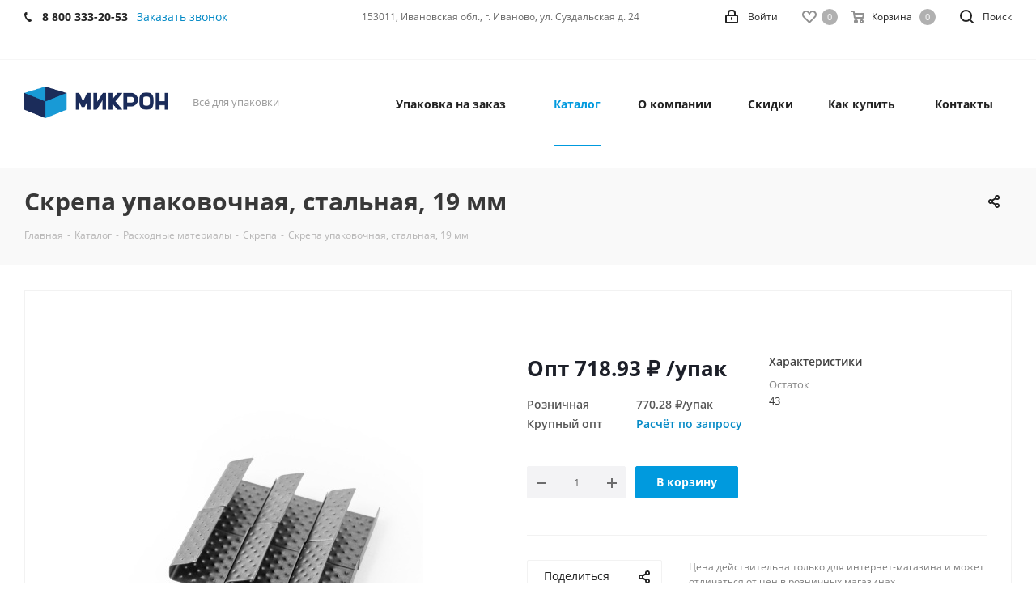

--- FILE ---
content_type: text/html; charset=UTF-8
request_url: https://micronpak.ru/catalog/raskhodnye-materialy/skrepa/7323/
body_size: 39435
content:
<!DOCTYPE html>
<html xmlns="http://www.w3.org/1999/xhtml" xml:lang="ru" lang="ru" >
<head><link rel="canonical" href="https://micronpak.ru/catalog/raskhodnye-materialy/skrepa/7323/" />
	<title>Скрепа упаковочная, стальная, 19 мм — купить оптом по цене  в Москве от производителя &quot;Микрон&quot;</title>
	<meta name="viewport" content="initial-scale=1.0, width=device-width" />
	<meta name="HandheldFriendly" content="true" />
	<meta name="yes" content="yes" />
	<meta name="apple-mobile-web-app-status-bar-style" content="black" />
	<meta name="SKYPE_TOOLBAR" content="SKYPE_TOOLBAR_PARSER_COMPATIBLE" />
	<meta http-equiv="Content-Type" content="text/html; charset=UTF-8" />
<meta name="keywords" content="Скрепа упаковочная, стальная, 19 мм, купить, опт, цена, заказать, Иваново, москва" />
<meta name="description" content="Скрепа упаковочная, стальная, 19 мм в наличии и на заказ по цене  оптом от компании-производителя из Москвы и Иваново  «Микрон». Скидки за крупный опт до 12%! Доставка по России. Звоните ☎ 8 800 333-20-53" />

<script data-skip-moving="true">(function(w, d) {var v = w.frameCacheVars = {"CACHE_MODE":"HTMLCACHE","storageBlocks":[],"dynamicBlocks":{"WIklcT":"81051bcc2cf1","basketitems-component-block":"d41d8cd98f00","header-basket-with-compare-block1":"d41d8cd98f00","header-auth-block1":"d41d8cd98f00","header-basket-with-compare-block2":"d41d8cd98f00","header-auth-block2":"d41d8cd98f00","header-basket-with-compare-block3":"d41d8cd98f00","header-auth-block3":"d41d8cd98f00","mobile-auth-block1":"d41d8cd98f00","mobile-basket-with-compare-block1":"d41d8cd98f00","qepX1R":"ab3a8ad34aa3","KSBlai":"d41d8cd98f00","des":"d41d8cd98f00","viewed-block":"d41d8cd98f00","basketitems-block":"d41d8cd98f00","all-basketitems-block":"d41d8cd98f00"},"AUTO_UPDATE":true,"AUTO_UPDATE_TTL":0,"version":2};var inv = false;if (v.AUTO_UPDATE === false){if (v.AUTO_UPDATE_TTL && v.AUTO_UPDATE_TTL > 0){var lm = Date.parse(d.lastModified);if (!isNaN(lm)){var td = new Date().getTime();if ((lm + v.AUTO_UPDATE_TTL * 1000) >= td){w.frameRequestStart = false;w.preventAutoUpdate = true;return;}inv = true;}}else{w.frameRequestStart = false;w.preventAutoUpdate = true;return;}}var r = w.XMLHttpRequest ? new XMLHttpRequest() : (w.ActiveXObject ? new w.ActiveXObject("Microsoft.XMLHTTP") : null);if (!r) { return; }w.frameRequestStart = true;var m = v.CACHE_MODE; var l = w.location; var x = new Date().getTime();var q = "?bxrand=" + x + (l.search.length > 0 ? "&" + l.search.substring(1) : "");var u = l.protocol + "//" + l.host + l.pathname + q;r.open("GET", u, true);r.setRequestHeader("BX-ACTION-TYPE", "get_dynamic");r.setRequestHeader("X-Bitrix-Composite", "get_dynamic");r.setRequestHeader("BX-CACHE-MODE", m);r.setRequestHeader("BX-CACHE-BLOCKS", v.dynamicBlocks ? JSON.stringify(v.dynamicBlocks) : "");if (inv){r.setRequestHeader("BX-INVALIDATE-CACHE", "Y");}try { r.setRequestHeader("BX-REF", d.referrer || "");} catch(e) {}if (m === "APPCACHE"){r.setRequestHeader("BX-APPCACHE-PARAMS", JSON.stringify(v.PARAMS));r.setRequestHeader("BX-APPCACHE-URL", v.PAGE_URL ? v.PAGE_URL : "");}r.onreadystatechange = function() {if (r.readyState != 4) { return; }var a = r.getResponseHeader("BX-RAND");var b = w.BX && w.BX.frameCache ? w.BX.frameCache : false;if (a != x || !((r.status >= 200 && r.status < 300) || r.status === 304 || r.status === 1223 || r.status === 0)){var f = {error:true, reason:a!=x?"bad_rand":"bad_status", url:u, xhr:r, status:r.status};if (w.BX && w.BX.ready && b){BX.ready(function() {setTimeout(function(){BX.onCustomEvent("onFrameDataRequestFail", [f]);}, 0);});}w.frameRequestFail = f;return;}if (b){b.onFrameDataReceived(r.responseText);if (!w.frameUpdateInvoked){b.update(false);}w.frameUpdateInvoked = true;}else{w.frameDataString = r.responseText;}};r.send();var p = w.performance;if (p && p.addEventListener && p.getEntries && p.setResourceTimingBufferSize){var e = 'resourcetimingbufferfull';var h = function() {if (w.BX && w.BX.frameCache && w.BX.frameCache.frameDataInserted){p.removeEventListener(e, h);}else {p.setResourceTimingBufferSize(p.getEntries().length + 50);}};p.addEventListener(e, h);}})(window, document);</script>


<link href="/bitrix/js/intranet/intranet-common.min.css?166540473061199"  rel="stylesheet" />
<link href="https://fonts.googleapis.com/css?family=Open+Sans:300italic,400italic,600italic,700italic,800italic,400,300,500,600,700,800&subset=latin,cyrillic-ext"  rel="stylesheet" />
<link href="/bitrix/js/ui/design-tokens/dist/ui.design-tokens.min.css?171949902523463"  rel="stylesheet" />
<link href="/bitrix/js/ui/fonts/opensans/ui.font.opensans.min.css?16654046972320"  rel="stylesheet" />
<link href="/bitrix/js/main/popup/dist/main.popup.bundle.min.css?173978181126589"  rel="stylesheet" />
<link href="/bitrix/templates/aspro_next-dev/components/bitrix/catalog/main/style.css?169322988411194"  rel="stylesheet" />
<link href="/bitrix/templates/aspro_next-dev/components/bitrix/sale.gift.main.products/main/style.min.css?1617362120604"  rel="stylesheet" />
<link href="/bitrix/templates/aspro_next-dev/vendor/css/bootstrap.min.css?161736211888740"  data-template-style="true"  rel="stylesheet" />
<link href="/bitrix/templates/aspro_next-dev/css/jquery.fancybox.min.css?16173621193213"  data-template-style="true"  rel="stylesheet" />
<link href="/bitrix/templates/aspro_next-dev/css/styles.min.css?1648814879104823"  data-template-style="true"  rel="stylesheet" />
<link href="/bitrix/templates/aspro_next-dev/css/xzoom.min.css?16173621191352"  data-template-style="true"  rel="stylesheet" />
<link href="/bitrix/templates/aspro_next-dev/css/animation/animation_ext.css?16173621194934"  data-template-style="true"  rel="stylesheet" />
<link href="/bitrix/templates/aspro_next-dev/vendor/css/footable.standalone.min.css?161736211819590"  data-template-style="true"  rel="stylesheet" />
<link href="/bitrix/templates/aspro_next-dev/css/blocks/blocks.min.css?16173621191641"  data-template-style="true"  rel="stylesheet" />
<link href="/bitrix/templates/aspro_next-dev/ajax/ajax.min.css?1617362119247"  data-template-style="true"  rel="stylesheet" />
<link href="/bitrix/templates/aspro_next-dev/css/jquery.mCustomScrollbar.min.css?161736211942839"  data-template-style="true"  rel="stylesheet" />
<link href="/bitrix/templates/aspro_next-dev/components/bitrix/menu/catalog_footer/style.css?1665387588293"  data-template-style="true"  rel="stylesheet" />
<link href="/bitrix/templates/aspro_next-dev/styles.css?167661720412248"  data-template-style="true"  rel="stylesheet" />
<link href="/bitrix/templates/aspro_next-dev/template_styles.css?1726057469627627"  data-template-style="true"  rel="stylesheet" />
<link href="/bitrix/templates/aspro_next-dev/css/media.min.css?1617362119141448"  data-template-style="true"  rel="stylesheet" />
<link href="/bitrix/templates/aspro_next-dev/vendor/fonts/font-awesome/css/font-awesome.min.css?161736211831000"  data-template-style="true"  rel="stylesheet" />
<link href="/bitrix/templates/aspro_next-dev/css/print.min.css?161736211917356"  data-template-style="true"  rel="stylesheet" />
<link href="/bitrix/templates/aspro_next-dev/themes/custom_s2/theme.min.css?173945417544773"  data-template-style="true"  rel="stylesheet" />
<link href="/bitrix/templates/aspro_next-dev/bg_color/light/bgcolors.min.css?169648225254"  data-template-style="true"  rel="stylesheet" />
<link href="/bitrix/templates/aspro_next-dev/css/width-3.min.css?16630777332211"  data-template-style="true"  rel="stylesheet" />
<link href="/bitrix/templates/aspro_next-dev/css/font-2.min.css?16173621194474"  data-template-style="true"  rel="stylesheet" />
<link href="/bitrix/templates/aspro_next-dev/css/custom.css?16668539978112"  data-template-style="true"  rel="stylesheet" />
<script>if(!window.BX)window.BX={};if(!window.BX.message)window.BX.message=function(mess){if(typeof mess==='object'){for(let i in mess) {BX.message[i]=mess[i];} return true;}};</script>
<script>(window.BX||top.BX).message({"JS_CORE_LOADING":"Загрузка...","JS_CORE_NO_DATA":"- Нет данных -","JS_CORE_WINDOW_CLOSE":"Закрыть","JS_CORE_WINDOW_EXPAND":"Развернуть","JS_CORE_WINDOW_NARROW":"Свернуть в окно","JS_CORE_WINDOW_SAVE":"Сохранить","JS_CORE_WINDOW_CANCEL":"Отменить","JS_CORE_WINDOW_CONTINUE":"Продолжить","JS_CORE_H":"ч","JS_CORE_M":"м","JS_CORE_S":"с","JSADM_AI_HIDE_EXTRA":"Скрыть лишние","JSADM_AI_ALL_NOTIF":"Показать все","JSADM_AUTH_REQ":"Требуется авторизация!","JS_CORE_WINDOW_AUTH":"Войти","JS_CORE_IMAGE_FULL":"Полный размер"});</script>

<script src="/bitrix/js/main/core/core.min.js?1729085318225181"></script>

<script>BX.Runtime.registerExtension({"name":"main.core","namespace":"BX","loaded":true});</script>
<script>BX.setJSList(["\/bitrix\/js\/main\/core\/core_ajax.js","\/bitrix\/js\/main\/core\/core_promise.js","\/bitrix\/js\/main\/polyfill\/promise\/js\/promise.js","\/bitrix\/js\/main\/loadext\/loadext.js","\/bitrix\/js\/main\/loadext\/extension.js","\/bitrix\/js\/main\/polyfill\/promise\/js\/promise.js","\/bitrix\/js\/main\/polyfill\/find\/js\/find.js","\/bitrix\/js\/main\/polyfill\/includes\/js\/includes.js","\/bitrix\/js\/main\/polyfill\/matches\/js\/matches.js","\/bitrix\/js\/ui\/polyfill\/closest\/js\/closest.js","\/bitrix\/js\/main\/polyfill\/fill\/main.polyfill.fill.js","\/bitrix\/js\/main\/polyfill\/find\/js\/find.js","\/bitrix\/js\/main\/polyfill\/matches\/js\/matches.js","\/bitrix\/js\/main\/polyfill\/core\/dist\/polyfill.bundle.js","\/bitrix\/js\/main\/core\/core.js","\/bitrix\/js\/main\/polyfill\/intersectionobserver\/js\/intersectionobserver.js","\/bitrix\/js\/main\/lazyload\/dist\/lazyload.bundle.js","\/bitrix\/js\/main\/polyfill\/core\/dist\/polyfill.bundle.js","\/bitrix\/js\/main\/parambag\/dist\/parambag.bundle.js"]);
</script>
<script>BX.Runtime.registerExtension({"name":"ui.dexie","namespace":"BX.Dexie3","loaded":true});</script>
<script>BX.Runtime.registerExtension({"name":"ls","namespace":"window","loaded":true});</script>
<script>BX.Runtime.registerExtension({"name":"fx","namespace":"window","loaded":true});</script>
<script>BX.Runtime.registerExtension({"name":"fc","namespace":"window","loaded":true});</script>
<script>BX.Runtime.registerExtension({"name":"pull.protobuf","namespace":"BX","loaded":true});</script>
<script>BX.Runtime.registerExtension({"name":"rest.client","namespace":"window","loaded":true});</script>
<script>(window.BX||top.BX).message({"pull_server_enabled":"Y","pull_config_timestamp":1693552882,"pull_guest_mode":"N","pull_guest_user_id":0});(window.BX||top.BX).message({"PULL_OLD_REVISION":"Для продолжения корректной работы с сайтом необходимо перезагрузить страницу."});</script>
<script>BX.Runtime.registerExtension({"name":"pull.client","namespace":"BX","loaded":true});</script>
<script>BX.Runtime.registerExtension({"name":"pull","namespace":"window","loaded":true});</script>
<script>BX.Runtime.registerExtension({"name":"jquery2","namespace":"window","loaded":true});</script>
<script>BX.Runtime.registerExtension({"name":"intranet.design-tokens.bitrix24","namespace":"window","loaded":true});</script>
<script>BX.Runtime.registerExtension({"name":"ui.design-tokens","namespace":"window","loaded":true});</script>
<script>BX.Runtime.registerExtension({"name":"ui.fonts.opensans","namespace":"window","loaded":true});</script>
<script>BX.Runtime.registerExtension({"name":"main.popup","namespace":"BX.Main","loaded":true});</script>
<script>BX.Runtime.registerExtension({"name":"popup","namespace":"window","loaded":true});</script>
<script type="extension/settings" data-extension="currency.currency-core">{"region":"ru"}</script>
<script>BX.Runtime.registerExtension({"name":"currency.currency-core","namespace":"BX.Currency","loaded":true});</script>
<script>BX.Runtime.registerExtension({"name":"currency","namespace":"window","loaded":true});</script>
<script>(window.BX||top.BX).message({"LANGUAGE_ID":"ru","FORMAT_DATE":"DD.MM.YYYY","FORMAT_DATETIME":"DD.MM.YYYY HH:MI:SS","COOKIE_PREFIX":"BITRIX_SM","SERVER_TZ_OFFSET":"10800","UTF_MODE":"Y","SITE_ID":"s2","SITE_DIR":"\/"});</script>


<script  src="/bitrix/cache/js/s2/aspro_next-dev/kernel_main/kernel_main_v1.js?1769185030177001"></script>
<script src="/bitrix/js/ui/dexie/dist/dexie3.bundle.min.js?169709807788274"></script>
<script src="/bitrix/js/main/core/core_ls.min.js?17397818112683"></script>
<script src="/bitrix/js/main/core/core_frame_cache.min.js?173978181111132"></script>
<script src="/bitrix/js/pull/protobuf/protobuf.min.js?161734958176433"></script>
<script src="/bitrix/js/pull/protobuf/model.min.js?161734958114190"></script>
<script src="/bitrix/js/rest/client/rest.client.min.js?16173495939240"></script>
<script src="/bitrix/js/pull/client/pull.client.min.js?172474286649664"></script>
<script src="/bitrix/js/main/jquery/jquery-2.2.4.min.js?165830254385578"></script>
<script src="/bitrix/js/main/ajax.min.js?161734882022194"></script>
<script src="/bitrix/js/main/popup/dist/main.popup.bundle.min.js?173978181165924"></script>
<script src="/bitrix/js/currency/currency-core/dist/currency-core.bundle.min.js?17194989184569"></script>
<script src="/bitrix/js/currency/core_currency.min.js?1719498918835"></script>
<script>BX.setJSList(["\/bitrix\/js\/main\/core\/core_fx.js","\/bitrix\/js\/main\/pageobject\/pageobject.js","\/bitrix\/js\/main\/utils.js","\/bitrix\/js\/main\/rating_like.js","\/bitrix\/js\/main\/date\/main.date.js","\/bitrix\/js\/main\/core\/core_date.js","\/bitrix\/js\/main\/core\/core_tooltip.js","\/bitrix\/js\/main\/core\/core_window.js","\/bitrix\/js\/main\/dd.js","\/bitrix\/templates\/aspro_next-dev\/components\/bitrix\/catalog\/main\/script.js","\/bitrix\/templates\/aspro_next-dev\/components\/bitrix\/catalog.element\/main3_1\/script.js","\/bitrix\/templates\/aspro_next-dev\/components\/bitrix\/sale.gift.main.products\/main\/script.js","\/bitrix\/templates\/aspro_next-dev\/js\/jquery.history.js","\/bitrix\/templates\/aspro_next-dev\/js\/jquery.actual.min.js","\/bitrix\/templates\/aspro_next-dev\/vendor\/js\/jquery.bxslider.js","\/bitrix\/templates\/aspro_next-dev\/js\/jqModal.js","\/bitrix\/templates\/aspro_next-dev\/vendor\/js\/bootstrap.js","\/bitrix\/templates\/aspro_next-dev\/vendor\/js\/jquery.appear.js","\/bitrix\/templates\/aspro_next-dev\/js\/browser.js","\/bitrix\/templates\/aspro_next-dev\/js\/jquery.fancybox.js","\/bitrix\/templates\/aspro_next-dev\/js\/jquery.flexslider.js","\/bitrix\/templates\/aspro_next-dev\/vendor\/js\/moment.min.js","\/bitrix\/templates\/aspro_next-dev\/vendor\/js\/footable.js","\/bitrix\/templates\/aspro_next-dev\/vendor\/js\/jquery.menu-aim.js","\/bitrix\/templates\/aspro_next-dev\/vendor\/js\/velocity\/velocity.js","\/bitrix\/templates\/aspro_next-dev\/vendor\/js\/velocity\/velocity.ui.js","\/bitrix\/templates\/aspro_next-dev\/vendor\/js\/lazysizes.min.js","\/bitrix\/templates\/aspro_next-dev\/js\/jquery.validate.min.js","\/bitrix\/templates\/aspro_next-dev\/js\/jquery.inputmask.bundle.min.js","\/bitrix\/templates\/aspro_next-dev\/js\/jquery.uniform.min.js","\/bitrix\/templates\/aspro_next-dev\/js\/jquery.easing.1.3.js","\/bitrix\/templates\/aspro_next-dev\/js\/equalize.min.js","\/bitrix\/templates\/aspro_next-dev\/js\/jquery.alphanumeric.js","\/bitrix\/templates\/aspro_next-dev\/js\/jquery.cookie.js","\/bitrix\/templates\/aspro_next-dev\/js\/jquery.plugin.min.js","\/bitrix\/templates\/aspro_next-dev\/js\/jquery.countdown.min.js","\/bitrix\/templates\/aspro_next-dev\/js\/jquery.countdown-ru.js","\/bitrix\/templates\/aspro_next-dev\/js\/jquery.ikSelect.js","\/bitrix\/templates\/aspro_next-dev\/js\/jquery.mobile.custom.touch.min.js","\/bitrix\/templates\/aspro_next-dev\/js\/jquery.dotdotdot.js","\/bitrix\/templates\/aspro_next-dev\/js\/rating_likes.js","\/bitrix\/templates\/aspro_next-dev\/js\/blocks\/blocks.js","\/bitrix\/templates\/aspro_next-dev\/js\/xzoom.js","\/bitrix\/templates\/aspro_next-dev\/js\/video_banner.js","\/bitrix\/templates\/aspro_next-dev\/js\/main.js","\/bitrix\/templates\/aspro_next-dev\/js\/jquery.mCustomScrollbar.min.js","\/bitrix\/components\/bitrix\/search.title\/script.js","\/bitrix\/templates\/aspro_next-dev\/components\/bitrix\/search.title\/corp\/script.js","\/bitrix\/templates\/aspro_next-dev\/components\/bitrix\/search.title\/fixed\/script.js","\/include\/counter.js","\/bitrix\/templates\/aspro_next-dev\/js\/custom.js"]);</script>
<script>if (Intl && Intl.DateTimeFormat) document.cookie="BITRIX_SM_TZ="+Intl.DateTimeFormat().resolvedOptions().timeZone+"; path=/; expires=Fri, 01 Jan 2027 00:00:00 +0300";</script>
<script>
					(function () {
						"use strict";

						var counter = function ()
						{
							var cookie = (function (name) {
								var parts = ("; " + document.cookie).split("; " + name + "=");
								if (parts.length == 2) {
									try {return JSON.parse(decodeURIComponent(parts.pop().split(";").shift()));}
									catch (e) {}
								}
							})("BITRIX_CONVERSION_CONTEXT_s2");

							if (cookie && cookie.EXPIRE >= BX.message("SERVER_TIME"))
								return;

							var request = new XMLHttpRequest();
							request.open("POST", "/bitrix/tools/conversion/ajax_counter.php", true);
							request.setRequestHeader("Content-type", "application/x-www-form-urlencoded");
							request.send(
								"SITE_ID="+encodeURIComponent("s2")+
								"&sessid="+encodeURIComponent(BX.bitrix_sessid())+
								"&HTTP_REFERER="+encodeURIComponent(document.referrer)
							);
						};

						if (window.frameRequestStart === true)
							BX.addCustomEvent("onFrameDataReceived", counter);
						else
							BX.ready(counter);
					})();
				</script>
<script>BX.message({'PHONE':'Телефон','FAST_VIEW':'Быстрый просмотр','TABLES_SIZE_TITLE':'Подбор размера','SOCIAL':'Социальные сети','DESCRIPTION':'Описание магазина','ITEMS':'Товары','LOGO':'Логотип','REGISTER_INCLUDE_AREA':'Текст о регистрации','AUTH_INCLUDE_AREA':'Текст об авторизации','FRONT_IMG':'Изображение компании','EMPTY_CART':'пуста','CATALOG_VIEW_MORE':'... Показать все','CATALOG_VIEW_LESS':'... Свернуть','JS_REQUIRED':'Заполните это поле','JS_FORMAT':'Неверный формат','JS_FILE_EXT':'Недопустимое расширение файла','JS_PASSWORD_COPY':'Пароли не совпадают','JS_PASSWORD_LENGTH':'Минимум 6 символов','JS_ERROR':'Неверно заполнено поле','JS_FILE_SIZE':'Максимальный размер 5мб','JS_FILE_BUTTON_NAME':'Выберите файл','JS_FILE_DEFAULT':'Файл не найден','JS_DATE':'Некорректная дата','JS_DATETIME':'Некорректная дата/время','JS_REQUIRED_LICENSES':'Согласитесь с условиями','JS_REQUIRED_OFFER':'Согласитесь с условиями','LICENSE_PROP':'Согласие на обработку персональных данных','LOGIN_LEN':'Введите минимум {0} символа','FANCY_CLOSE':'Закрыть','FANCY_NEXT':'Следующий','FANCY_PREV':'Предыдущий','TOP_AUTH_REGISTER':'Регистрация','CALLBACK':'Заказать звонок','S_CALLBACK':'Заказать звонок','UNTIL_AKC':'До конца акции','TITLE_QUANTITY_BLOCK':'Остаток','TITLE_QUANTITY':'шт.','TOTAL_SUMM_ITEM':'Общая стоимость ','SUBSCRIBE_SUCCESS':'Вы успешно подписались','RECAPTCHA_TEXT':'Подтвердите, что вы не робот','JS_RECAPTCHA_ERROR':'Пройдите проверку','COUNTDOWN_SEC':'сек.','COUNTDOWN_MIN':'мин.','COUNTDOWN_HOUR':'час.','COUNTDOWN_DAY0':'дней','COUNTDOWN_DAY1':'день','COUNTDOWN_DAY2':'дня','COUNTDOWN_WEAK0':'Недель','COUNTDOWN_WEAK1':'Неделя','COUNTDOWN_WEAK2':'Недели','COUNTDOWN_MONTH0':'Месяцев','COUNTDOWN_MONTH1':'Месяц','COUNTDOWN_MONTH2':'Месяца','COUNTDOWN_YEAR0':'Лет','COUNTDOWN_YEAR1':'Год','COUNTDOWN_YEAR2':'Года','CATALOG_PARTIAL_BASKET_PROPERTIES_ERROR':'Заполнены не все свойства у добавляемого товара','CATALOG_EMPTY_BASKET_PROPERTIES_ERROR':'Выберите свойства товара, добавляемые в корзину в параметрах компонента','CATALOG_ELEMENT_NOT_FOUND':'Элемент не найден','ERROR_ADD2BASKET':'Ошибка добавления товара в корзину','CATALOG_SUCCESSFUL_ADD_TO_BASKET':'Успешное добавление товара в корзину','ERROR_BASKET_TITLE':'Ошибка корзины','ERROR_BASKET_PROP_TITLE':'Выберите свойства, добавляемые в корзину','ERROR_BASKET_BUTTON':'Выбрать','BASKET_TOP':'Корзина в шапке','ERROR_ADD_DELAY_ITEM':'Ошибка отложенной корзины','VIEWED_TITLE':'Ранее вы смотрели','VIEWED_BEFORE':'Ранее вы смотрели','BEST_TITLE':'Лучшие предложения','CT_BST_SEARCH_BUTTON':'Поиск','CT_BST_SEARCH2_BUTTON':'Найти','BASKET_PRINT_BUTTON':'Распечатать','BASKET_CLEAR_ALL_BUTTON':'Очистить','BASKET_QUICK_ORDER_BUTTON':'Быстрый заказ','BASKET_CONTINUE_BUTTON':'Продолжить покупки','BASKET_ORDER_BUTTON':'Оформить заказ','SHARE_BUTTON':'Поделиться','BASKET_CHANGE_TITLE':'Ваш заказ','BASKET_CHANGE_LINK':'Изменить','MORE_INFO_SKU':'Подробнее','MORE_BUY_SKU':'Купить','FROM':'от','TITLE_BLOCK_VIEWED_NAME':'Ранее вы смотрели','T_BASKET':'Корзина','FILTER_EXPAND_VALUES':'Показать все','FILTER_HIDE_VALUES':'Свернуть','FULL_ORDER':'Полный заказ','CUSTOM_COLOR_CHOOSE':'Выбрать','CUSTOM_COLOR_CANCEL':'Отмена','S_MOBILE_MENU':'Меню','NEXT_T_MENU_BACK':'Назад','NEXT_T_MENU_CALLBACK':'Обратная связь','NEXT_T_MENU_CONTACTS_TITLE':'Будьте на связи','SEARCH_TITLE':'Поиск','SOCIAL_TITLE':'Оставайтесь на связи','HEADER_SCHEDULE':'Время работы','SEO_TEXT':'SEO описание','COMPANY_IMG':'Картинка компании','COMPANY_TEXT':'Описание компании','CONFIG_SAVE_SUCCESS':'Настройки сохранены','CONFIG_SAVE_FAIL':'Ошибка сохранения настроек','ITEM_ECONOMY':'Экономия','ITEM_ARTICLE':'Артикул: ','JS_FORMAT_ORDER':'имеет неверный формат','JS_BASKET_COUNT_TITLE':'В корзине товаров на SUMM','POPUP_VIDEO':'Видео','POPUP_GIFT_TEXT':'Нашли что-то особенное? Намекните другу о подарке!','ORDER_FIO_LABEL':'Ф.И.О.','ORDER_PHONE_LABEL':'Телефон','ORDER_REGISTER_BUTTON':'Регистрация'})</script>
<script>window.lazySizesConfig = window.lazySizesConfig || {};lazySizesConfig.loadMode = 2;lazySizesConfig.expand = 100;lazySizesConfig.expFactor = 1;lazySizesConfig.hFac = 0.1;</script>
<link rel="shortcut icon" href="/favicon.png" type="image/png" />
<link rel="apple-touch-icon" sizes="180x180" href="/include/apple-touch-icon.png" />
<meta property="og:description" content="Скрепа упаковочная, стальная, 19 мм" />
<meta property="og:image" content="https://micronpak.ru:443/upload/iblock/d2b/9cax2ctz93w8qlq6lpua8chonsmtqc23/76a08438-9445-11e8-89ac-902b34728150_f8b2f9d7-e65a-11ec-8e36-00d861c475e4.resize2.jpg" />
<link rel="image_src" href="https://micronpak.ru:443/upload/iblock/d2b/9cax2ctz93w8qlq6lpua8chonsmtqc23/76a08438-9445-11e8-89ac-902b34728150_f8b2f9d7-e65a-11ec-8e36-00d861c475e4.resize2.jpg"  />
<meta property="og:title" content="Скрепа упаковочная, стальная, 19 мм — купить оптом по цене  в Москве от производителя &quot;Микрон&quot;" />
<meta property="og:type" content="website" />
<meta property="og:url" content="https://micronpak.ru:443/catalog/raskhodnye-materialy/skrepa/7323/" />



<script  src="/bitrix/cache/js/s2/aspro_next-dev/template_c4b298860e90e86993772bbfab0ff604/template_c4b298860e90e86993772bbfab0ff604_v1.js?1769072733812377"></script>
<script  src="/bitrix/cache/js/s2/aspro_next-dev/page_3cc2eebf37cd68325039170e35ccdf6f/page_3cc2eebf37cd68325039170e35ccdf6f_v1.js?1769073528126090"></script>
<script>var _ba = _ba || []; _ba.push(["aid", "961043261e0a3a4fd5a4d55a2f4e0884"]); _ba.push(["host", "micronpak.ru"]); (function() {var ba = document.createElement("script"); ba.type = "text/javascript"; ba.async = true;ba.src = (document.location.protocol == "https:" ? "https://" : "http://") + "bitrix.info/ba.js";var s = document.getElementsByTagName("script")[0];s.parentNode.insertBefore(ba, s);})();</script>


		<meta name="yandex-verification" content="766e319bd7e0b651" />
		
</head>

<body class="site_s2 fill_bg_n " id="main">
	<div id="panel"></div>
	
	<div id="bxdynamic_WIklcT_start" style="display:none"></div>
<div id="bxdynamic_WIklcT_end" style="display:none"></div>				<div id="bxdynamic_basketitems-component-block_start" style="display:none"></div><div id="bxdynamic_basketitems-component-block_end" style="display:none"></div>				
		
		<script>
					window.onload=function(){
				window.dataLayer = window.dataLayer || [];
			}
				BX.message({'MIN_ORDER_PRICE_TEXT':'<b>Минимальная сумма заказа #PRICE#<\/b><br/>Пожалуйста, добавьте еще товаров в корзину','LICENSES_TEXT':'Я согласен на <a href=\"/include/licenses_detail.php\" target=\"_blank\">обработку персональных данных<\/a>'});

		var arNextOptions = ({
			"SITE_DIR" : "/",
			"SITE_ID" : "s2",
			"SITE_ADDRESS" : "micronpak.ru",
			"FORM" : ({
				"ASK_FORM_ID" : "ASK",
				"SERVICES_FORM_ID" : "SERVICES",
				"FEEDBACK_FORM_ID" : "FEEDBACK",
				"CALLBACK_FORM_ID" : "CALLBACK",
				"RESUME_FORM_ID" : "RESUME",
				"TOORDER_FORM_ID" : "TOORDER"
			}),
			"PAGES" : ({
				"FRONT_PAGE" : "",
				"BASKET_PAGE" : "",
				"ORDER_PAGE" : "",
				"PERSONAL_PAGE" : "",
				"CATALOG_PAGE" : "1",
				"CATALOG_PAGE_URL" : "/catalog/",
				"BASKET_PAGE_URL" : "/basket/",
			}),
			"PRICES" : ({
				"MIN_PRICE" : "7000",
			}),
			"THEME" : ({
				'THEME_SWITCHER' : 'N',
				'BASE_COLOR' : 'CUSTOM',
				'BASE_COLOR_CUSTOM' : '009ADE',
				'TOP_MENU' : '',
				'TOP_MENU_FIXED' : 'Y',
				'COLORED_LOGO' : 'Y',
				'SIDE_MENU' : 'LEFT',
				'SCROLLTOTOP_TYPE' : 'ROUND_COLOR',
				'SCROLLTOTOP_POSITION' : 'PADDING',
				'USE_LAZY_LOAD' : 'Y',
				'CAPTCHA_FORM_TYPE' : '',
				'ONE_CLICK_BUY_CAPTCHA' : 'N',
				'PHONE_MASK' : '+7 (999) 999-99-99',
				'VALIDATE_PHONE_MASK' : '^[+][0-9] [(][0-9]{3}[)] [0-9]{3}[-][0-9]{2}[-][0-9]{2}$',
				'DATE_MASK' : 'd.m.y',
				'DATE_PLACEHOLDER' : 'дд.мм.гггг',
				'VALIDATE_DATE_MASK' : '^[0-9]{1,2}\.[0-9]{1,2}\.[0-9]{4}$',
				'DATETIME_MASK' : 'd.m.y h:s',
				'DATETIME_PLACEHOLDER' : 'дд.мм.гггг чч:мм',
				'VALIDATE_DATETIME_MASK' : '^[0-9]{1,2}\.[0-9]{1,2}\.[0-9]{4} [0-9]{1,2}\:[0-9]{1,2}$',
				'VALIDATE_FILE_EXT' : 'png|jpg|jpeg|gif|doc|docx|xls|xlsx|txt|pdf|odt|rtf',
				'BANNER_WIDTH' : '',
				'BIGBANNER_ANIMATIONTYPE' : 'SLIDE_HORIZONTAL',
				'BIGBANNER_SLIDESSHOWSPEED' : '5000',
				'BIGBANNER_ANIMATIONSPEED' : '600',
				'PARTNERSBANNER_SLIDESSHOWSPEED' : '5000',
				'PARTNERSBANNER_ANIMATIONSPEED' : '600',
				'ORDER_BASKET_VIEW' : 'NORMAL',
				'SHOW_BASKET_ONADDTOCART' : 'N',
				'SHOW_BASKET_PRINT' : 'N',
				"SHOW_ONECLICKBUY_ON_BASKET_PAGE" : 'N',
				'SHOW_LICENCE' : 'Y',				
				'LICENCE_CHECKED' : 'Y',
				'SHOW_OFFER' : 'N',
				'OFFER_CHECKED' : 'N',
				'LOGIN_EQUAL_EMAIL' : 'Y',
				'PERSONAL_ONEFIO' : 'N',
				'SHOW_TOTAL_SUMM' : 'Y',
				'SHOW_TOTAL_SUMM_TYPE' : 'CHANGE',
				'CHANGE_TITLE_ITEM' : 'N',
				'DISCOUNT_PRICE' : '',
				'STORES' : '',
				'STORES_SOURCE' : 'IBLOCK',
				'TYPE_SKU' : 'TYPE_1',
				'MENU_POSITION' : 'TOP',
				'MENU_TYPE_VIEW' : 'HOVER',
				'DETAIL_PICTURE_MODE' : 'MAGNIFIER',
				'PAGE_WIDTH' : '3',
				'PAGE_CONTACTS' : '2',
				'HEADER_TYPE' : '1',
				'REGIONALITY_SEARCH_ROW' : 'N',
				'HEADER_TOP_LINE' : '',
				'HEADER_FIXED' : '1',
				'HEADER_MOBILE' : '1',
				'HEADER_MOBILE_MENU' : '1',
				'HEADER_MOBILE_MENU_SHOW_TYPE' : '',
				'TYPE_SEARCH' : 'fixed',
				'PAGE_TITLE' : '3',
				'INDEX_TYPE' : 'index2',
				'FOOTER_TYPE' : 'custom',
				'PRINT_BUTTON' : 'N',
				'EXPRESSION_FOR_PRINT_PAGE' : 'Версия для печати',
				'EXPRESSION_FOR_FAST_VIEW' : 'Быстрый просмотр',
				'FILTER_VIEW' : 'VERTICAL',
				'YA_GOALS' : 'Y',
				'YA_COUNTER_ID' : '65190118',
				'USE_FORMS_GOALS' : 'SINGLE',
				'USE_SALE_GOALS' : '',
				'USE_DEBUG_GOALS' : 'N',
				'SHOW_HEADER_GOODS' : 'Y',
				'INSTAGRAMM_INDEX' : 'Y',
				'USE_PHONE_AUTH': 'N',
				'MOBILE_CATALOG_LIST_ELEMENTS_COMPACT': 'Y',
				'NLO_MENU': 'N',
			}),
			"PRESETS": [{'ID':'968','TITLE':'Тип 1','DESCRIPTION':'','IMG':'/bitrix/images/aspro.next/themes/preset968_1544181424.png','OPTIONS':{'THEME_SWITCHER':'Y','BASE_COLOR':'9','BASE_COLOR_CUSTOM':'1976d2','SHOW_BG_BLOCK':'N','COLORED_LOGO':'Y','PAGE_WIDTH':'3','FONT_STYLE':'2','MENU_COLOR':'COLORED','LEFT_BLOCK':'1','SIDE_MENU':'LEFT','H1_STYLE':'2','TYPE_SEARCH':'fixed','PAGE_TITLE':'1','HOVER_TYPE_IMG':'shine','SHOW_LICENCE':'Y','MAX_DEPTH_MENU':'3','HIDE_SITE_NAME_TITLE':'Y','SHOW_CALLBACK':'Y','PRINT_BUTTON':'N','USE_GOOGLE_RECAPTCHA':'N','GOOGLE_RECAPTCHA_SHOW_LOGO':'Y','HIDDEN_CAPTCHA':'Y','INSTAGRAMM_WIDE_BLOCK':'N','BIGBANNER_HIDEONNARROW':'N','INDEX_TYPE':{'VALUE':'index1','SUB_PARAMS':{'TIZERS':'Y','CATALOG_SECTIONS':'Y','CATALOG_TAB':'Y','MIDDLE_ADV':'Y','SALE':'Y','BLOG':'Y','BOTTOM_BANNERS':'Y','COMPANY_TEXT':'Y','BRANDS':'Y','INSTAGRAMM':'Y'}},'FRONT_PAGE_BRANDS':'brands_slider','FRONT_PAGE_SECTIONS':'front_sections_only','TOP_MENU_FIXED':'Y','HEADER_TYPE':'1','USE_REGIONALITY':'Y','FILTER_VIEW':'COMPACT','SEARCH_VIEW_TYPE':'with_filter','USE_FAST_VIEW_PAGE_DETAIL':'fast_view_1','SHOW_TOTAL_SUMM':'Y','CHANGE_TITLE_ITEM':'N','VIEW_TYPE_HIGHLOAD_PROP':'N','SHOW_HEADER_GOODS':'Y','SEARCH_HIDE_NOT_AVAILABLE':'N','LEFT_BLOCK_CATALOG_ICONS':'N','SHOW_CATALOG_SECTIONS_ICONS':'Y','LEFT_BLOCK_CATALOG_DETAIL':'Y','CATALOG_COMPARE':'Y','CATALOG_PAGE_DETAIL':'element_1','SHOW_BREADCRUMBS_CATALOG_SUBSECTIONS':'Y','SHOW_BREADCRUMBS_CATALOG_CHAIN':'H1','TYPE_SKU':'TYPE_1','DETAIL_PICTURE_MODE':'POPUP','MENU_POSITION':'LINE','MENU_TYPE_VIEW':'HOVER','VIEWED_TYPE':'LOCAL','VIEWED_TEMPLATE':'HORIZONTAL','USE_WORD_EXPRESSION':'Y','ORDER_BASKET_VIEW':'FLY','ORDER_BASKET_COLOR':'DARK','SHOW_BASKET_ONADDTOCART':'Y','SHOW_BASKET_PRINT':'Y','SHOW_BASKET_ON_PAGES':'N','USE_PRODUCT_QUANTITY_LIST':'Y','USE_PRODUCT_QUANTITY_DETAIL':'Y','ONE_CLICK_BUY_CAPTCHA':'N','SHOW_ONECLICKBUY_ON_BASKET_PAGE':'Y','ONECLICKBUY_SHOW_DELIVERY_NOTE':'N','PAGE_CONTACTS':'3','CONTACTS_USE_FEEDBACK':'Y','CONTACTS_USE_MAP':'Y','BLOG_PAGE':'list_elements_2','PROJECTS_PAGE':'list_elements_2','NEWS_PAGE':'list_elements_3','STAFF_PAGE':'list_elements_1','PARTNERS_PAGE':'list_elements_3','PARTNERS_PAGE_DETAIL':'element_4','VACANCY_PAGE':'list_elements_1','LICENSES_PAGE':'list_elements_2','FOOTER_TYPE':'4','ADV_TOP_HEADER':'N','ADV_TOP_UNDERHEADER':'N','ADV_SIDE':'Y','ADV_CONTENT_TOP':'N','ADV_CONTENT_BOTTOM':'N','ADV_FOOTER':'N','HEADER_MOBILE_FIXED':'Y','HEADER_MOBILE':'1','HEADER_MOBILE_MENU':'1','HEADER_MOBILE_MENU_OPEN':'1','PERSONAL_ONEFIO':'Y','LOGIN_EQUAL_EMAIL':'Y','YA_GOALS':'N','YANDEX_ECOMERCE':'N','GOOGLE_ECOMERCE':'N'}},{'ID':'221','TITLE':'Тип 2','DESCRIPTION':'','IMG':'/bitrix/images/aspro.next/themes/preset221_1544181431.png','OPTIONS':{'THEME_SWITCHER':'Y','BASE_COLOR':'11','BASE_COLOR_CUSTOM':'107bb1','SHOW_BG_BLOCK':'N','COLORED_LOGO':'Y','PAGE_WIDTH':'2','FONT_STYLE':'8','MENU_COLOR':'LIGHT','LEFT_BLOCK':'2','SIDE_MENU':'LEFT','H1_STYLE':'2','TYPE_SEARCH':'fixed','PAGE_TITLE':'1','HOVER_TYPE_IMG':'shine','SHOW_LICENCE':'Y','MAX_DEPTH_MENU':'4','HIDE_SITE_NAME_TITLE':'Y','SHOW_CALLBACK':'Y','PRINT_BUTTON':'N','USE_GOOGLE_RECAPTCHA':'N','GOOGLE_RECAPTCHA_SHOW_LOGO':'Y','HIDDEN_CAPTCHA':'Y','INSTAGRAMM_WIDE_BLOCK':'N','BIGBANNER_HIDEONNARROW':'N','INDEX_TYPE':{'VALUE':'index3','SUB_PARAMS':{'TOP_ADV_BOTTOM_BANNER':'Y','FLOAT_BANNER':'Y','CATALOG_SECTIONS':'Y','CATALOG_TAB':'Y','TIZERS':'Y','SALE':'Y','BOTTOM_BANNERS':'Y','COMPANY_TEXT':'Y','BRANDS':'Y','INSTAGRAMM':'N'}},'FRONT_PAGE_BRANDS':'brands_slider','FRONT_PAGE_SECTIONS':'front_sections_with_childs','TOP_MENU_FIXED':'Y','HEADER_TYPE':'2','USE_REGIONALITY':'Y','FILTER_VIEW':'VERTICAL','SEARCH_VIEW_TYPE':'with_filter','USE_FAST_VIEW_PAGE_DETAIL':'fast_view_1','SHOW_TOTAL_SUMM':'Y','CHANGE_TITLE_ITEM':'N','VIEW_TYPE_HIGHLOAD_PROP':'N','SHOW_HEADER_GOODS':'Y','SEARCH_HIDE_NOT_AVAILABLE':'N','LEFT_BLOCK_CATALOG_ICONS':'N','SHOW_CATALOG_SECTIONS_ICONS':'Y','LEFT_BLOCK_CATALOG_DETAIL':'Y','CATALOG_COMPARE':'Y','CATALOG_PAGE_DETAIL':'element_3','SHOW_BREADCRUMBS_CATALOG_SUBSECTIONS':'Y','SHOW_BREADCRUMBS_CATALOG_CHAIN':'H1','TYPE_SKU':'TYPE_1','DETAIL_PICTURE_MODE':'POPUP','MENU_POSITION':'LINE','MENU_TYPE_VIEW':'HOVER','VIEWED_TYPE':'LOCAL','VIEWED_TEMPLATE':'HORIZONTAL','USE_WORD_EXPRESSION':'Y','ORDER_BASKET_VIEW':'NORMAL','ORDER_BASKET_COLOR':'DARK','SHOW_BASKET_ONADDTOCART':'Y','SHOW_BASKET_PRINT':'Y','SHOW_BASKET_ON_PAGES':'N','USE_PRODUCT_QUANTITY_LIST':'Y','USE_PRODUCT_QUANTITY_DETAIL':'Y','ONE_CLICK_BUY_CAPTCHA':'N','SHOW_ONECLICKBUY_ON_BASKET_PAGE':'Y','ONECLICKBUY_SHOW_DELIVERY_NOTE':'N','PAGE_CONTACTS':'3','CONTACTS_USE_FEEDBACK':'Y','CONTACTS_USE_MAP':'Y','BLOG_PAGE':'list_elements_2','PROJECTS_PAGE':'list_elements_2','NEWS_PAGE':'list_elements_3','STAFF_PAGE':'list_elements_1','PARTNERS_PAGE':'list_elements_3','PARTNERS_PAGE_DETAIL':'element_4','VACANCY_PAGE':'list_elements_1','LICENSES_PAGE':'list_elements_2','FOOTER_TYPE':'1','ADV_TOP_HEADER':'N','ADV_TOP_UNDERHEADER':'N','ADV_SIDE':'Y','ADV_CONTENT_TOP':'N','ADV_CONTENT_BOTTOM':'N','ADV_FOOTER':'N','HEADER_MOBILE_FIXED':'Y','HEADER_MOBILE':'1','HEADER_MOBILE_MENU':'1','HEADER_MOBILE_MENU_OPEN':'1','PERSONAL_ONEFIO':'Y','LOGIN_EQUAL_EMAIL':'Y','YA_GOALS':'N','YANDEX_ECOMERCE':'N','GOOGLE_ECOMERCE':'N'}},{'ID':'215','TITLE':'Тип 3','DESCRIPTION':'','IMG':'/bitrix/images/aspro.next/themes/preset215_1544181438.png','OPTIONS':{'THEME_SWITCHER':'Y','BASE_COLOR':'16','BASE_COLOR_CUSTOM':'188b30','SHOW_BG_BLOCK':'N','COLORED_LOGO':'Y','PAGE_WIDTH':'3','FONT_STYLE':'8','MENU_COLOR':'LIGHT','LEFT_BLOCK':'3','SIDE_MENU':'LEFT','H1_STYLE':'2','TYPE_SEARCH':'fixed','PAGE_TITLE':'1','HOVER_TYPE_IMG':'shine','SHOW_LICENCE':'Y','MAX_DEPTH_MENU':'4','HIDE_SITE_NAME_TITLE':'Y','SHOW_CALLBACK':'Y','PRINT_BUTTON':'N','USE_GOOGLE_RECAPTCHA':'N','GOOGLE_RECAPTCHA_SHOW_LOGO':'Y','HIDDEN_CAPTCHA':'Y','INSTAGRAMM_WIDE_BLOCK':'N','BIGBANNER_HIDEONNARROW':'N','INDEX_TYPE':{'VALUE':'index2','SUB_PARAMS':[]},'FRONT_PAGE_BRANDS':'brands_list','FRONT_PAGE_SECTIONS':'front_sections_with_childs','TOP_MENU_FIXED':'Y','HEADER_TYPE':'2','USE_REGIONALITY':'Y','FILTER_VIEW':'VERTICAL','SEARCH_VIEW_TYPE':'with_filter','USE_FAST_VIEW_PAGE_DETAIL':'fast_view_1','SHOW_TOTAL_SUMM':'Y','CHANGE_TITLE_ITEM':'N','VIEW_TYPE_HIGHLOAD_PROP':'N','SHOW_HEADER_GOODS':'Y','SEARCH_HIDE_NOT_AVAILABLE':'N','LEFT_BLOCK_CATALOG_ICONS':'N','SHOW_CATALOG_SECTIONS_ICONS':'Y','LEFT_BLOCK_CATALOG_DETAIL':'Y','CATALOG_COMPARE':'Y','CATALOG_PAGE_DETAIL':'element_4','SHOW_BREADCRUMBS_CATALOG_SUBSECTIONS':'Y','SHOW_BREADCRUMBS_CATALOG_CHAIN':'H1','TYPE_SKU':'TYPE_1','DETAIL_PICTURE_MODE':'POPUP','MENU_POSITION':'LINE','MENU_TYPE_VIEW':'HOVER','VIEWED_TYPE':'LOCAL','VIEWED_TEMPLATE':'HORIZONTAL','USE_WORD_EXPRESSION':'Y','ORDER_BASKET_VIEW':'NORMAL','ORDER_BASKET_COLOR':'DARK','SHOW_BASKET_ONADDTOCART':'Y','SHOW_BASKET_PRINT':'Y','SHOW_BASKET_ON_PAGES':'N','USE_PRODUCT_QUANTITY_LIST':'Y','USE_PRODUCT_QUANTITY_DETAIL':'Y','ONE_CLICK_BUY_CAPTCHA':'N','SHOW_ONECLICKBUY_ON_BASKET_PAGE':'Y','ONECLICKBUY_SHOW_DELIVERY_NOTE':'N','PAGE_CONTACTS':'3','CONTACTS_USE_FEEDBACK':'Y','CONTACTS_USE_MAP':'Y','BLOG_PAGE':'list_elements_2','PROJECTS_PAGE':'list_elements_2','NEWS_PAGE':'list_elements_3','STAFF_PAGE':'list_elements_1','PARTNERS_PAGE':'list_elements_3','PARTNERS_PAGE_DETAIL':'element_4','VACANCY_PAGE':'list_elements_1','LICENSES_PAGE':'list_elements_2','FOOTER_TYPE':'1','ADV_TOP_HEADER':'N','ADV_TOP_UNDERHEADER':'N','ADV_SIDE':'Y','ADV_CONTENT_TOP':'N','ADV_CONTENT_BOTTOM':'N','ADV_FOOTER':'N','HEADER_MOBILE_FIXED':'Y','HEADER_MOBILE':'1','HEADER_MOBILE_MENU':'1','HEADER_MOBILE_MENU_OPEN':'1','PERSONAL_ONEFIO':'Y','LOGIN_EQUAL_EMAIL':'Y','YA_GOALS':'N','YANDEX_ECOMERCE':'N','GOOGLE_ECOMERCE':'N'}},{'ID':'881','TITLE':'Тип 4','DESCRIPTION':'','IMG':'/bitrix/images/aspro.next/themes/preset881_1544181443.png','OPTIONS':{'THEME_SWITCHER':'Y','BASE_COLOR':'CUSTOM','BASE_COLOR_CUSTOM':'f07c00','SHOW_BG_BLOCK':'N','COLORED_LOGO':'Y','PAGE_WIDTH':'1','FONT_STYLE':'1','MENU_COLOR':'COLORED','LEFT_BLOCK':'2','SIDE_MENU':'RIGHT','H1_STYLE':'2','TYPE_SEARCH':'fixed','PAGE_TITLE':'3','HOVER_TYPE_IMG':'blink','SHOW_LICENCE':'Y','MAX_DEPTH_MENU':'4','HIDE_SITE_NAME_TITLE':'Y','SHOW_CALLBACK':'Y','PRINT_BUTTON':'Y','USE_GOOGLE_RECAPTCHA':'N','GOOGLE_RECAPTCHA_SHOW_LOGO':'Y','HIDDEN_CAPTCHA':'Y','INSTAGRAMM_WIDE_BLOCK':'N','BIGBANNER_HIDEONNARROW':'N','INDEX_TYPE':{'VALUE':'index4','SUB_PARAMS':[]},'FRONT_PAGE_BRANDS':'brands_slider','FRONT_PAGE_SECTIONS':'front_sections_with_childs','TOP_MENU_FIXED':'Y','HEADER_TYPE':'9','USE_REGIONALITY':'Y','FILTER_VIEW':'COMPACT','SEARCH_VIEW_TYPE':'with_filter','USE_FAST_VIEW_PAGE_DETAIL':'fast_view_1','SHOW_TOTAL_SUMM':'Y','CHANGE_TITLE_ITEM':'N','VIEW_TYPE_HIGHLOAD_PROP':'N','SHOW_HEADER_GOODS':'Y','SEARCH_HIDE_NOT_AVAILABLE':'N','LEFT_BLOCK_CATALOG_ICONS':'N','SHOW_CATALOG_SECTIONS_ICONS':'Y','LEFT_BLOCK_CATALOG_DETAIL':'Y','CATALOG_COMPARE':'Y','CATALOG_PAGE_DETAIL':'element_4','SHOW_BREADCRUMBS_CATALOG_SUBSECTIONS':'Y','SHOW_BREADCRUMBS_CATALOG_CHAIN':'H1','TYPE_SKU':'TYPE_1','DETAIL_PICTURE_MODE':'POPUP','MENU_POSITION':'LINE','MENU_TYPE_VIEW':'HOVER','VIEWED_TYPE':'LOCAL','VIEWED_TEMPLATE':'HORIZONTAL','USE_WORD_EXPRESSION':'Y','ORDER_BASKET_VIEW':'NORMAL','ORDER_BASKET_COLOR':'DARK','SHOW_BASKET_ONADDTOCART':'Y','SHOW_BASKET_PRINT':'Y','SHOW_BASKET_ON_PAGES':'N','USE_PRODUCT_QUANTITY_LIST':'Y','USE_PRODUCT_QUANTITY_DETAIL':'Y','ONE_CLICK_BUY_CAPTCHA':'N','SHOW_ONECLICKBUY_ON_BASKET_PAGE':'Y','ONECLICKBUY_SHOW_DELIVERY_NOTE':'N','PAGE_CONTACTS':'1','CONTACTS_USE_FEEDBACK':'Y','CONTACTS_USE_MAP':'Y','BLOG_PAGE':'list_elements_2','PROJECTS_PAGE':'list_elements_2','NEWS_PAGE':'list_elements_3','STAFF_PAGE':'list_elements_1','PARTNERS_PAGE':'list_elements_3','PARTNERS_PAGE_DETAIL':'element_4','VACANCY_PAGE':'list_elements_1','LICENSES_PAGE':'list_elements_2','FOOTER_TYPE':'1','ADV_TOP_HEADER':'N','ADV_TOP_UNDERHEADER':'N','ADV_SIDE':'Y','ADV_CONTENT_TOP':'N','ADV_CONTENT_BOTTOM':'N','ADV_FOOTER':'N','HEADER_MOBILE_FIXED':'Y','HEADER_MOBILE':'1','HEADER_MOBILE_MENU':'1','HEADER_MOBILE_MENU_OPEN':'1','PERSONAL_ONEFIO':'Y','LOGIN_EQUAL_EMAIL':'Y','YA_GOALS':'N','YANDEX_ECOMERCE':'N','GOOGLE_ECOMERCE':'N'}},{'ID':'741','TITLE':'Тип 5','DESCRIPTION':'','IMG':'/bitrix/images/aspro.next/themes/preset741_1544181450.png','OPTIONS':{'THEME_SWITCHER':'Y','BASE_COLOR':'CUSTOM','BASE_COLOR_CUSTOM':'d42727','BGCOLOR_THEME':'LIGHT','CUSTOM_BGCOLOR_THEME':'f6f6f7','SHOW_BG_BLOCK':'Y','COLORED_LOGO':'Y','PAGE_WIDTH':'2','FONT_STYLE':'5','MENU_COLOR':'COLORED','LEFT_BLOCK':'2','SIDE_MENU':'LEFT','H1_STYLE':'2','TYPE_SEARCH':'fixed','PAGE_TITLE':'1','HOVER_TYPE_IMG':'shine','SHOW_LICENCE':'Y','MAX_DEPTH_MENU':'4','HIDE_SITE_NAME_TITLE':'Y','SHOW_CALLBACK':'Y','PRINT_BUTTON':'N','USE_GOOGLE_RECAPTCHA':'N','GOOGLE_RECAPTCHA_SHOW_LOGO':'Y','HIDDEN_CAPTCHA':'Y','INSTAGRAMM_WIDE_BLOCK':'N','BIGBANNER_HIDEONNARROW':'N','INDEX_TYPE':{'VALUE':'index3','SUB_PARAMS':{'TOP_ADV_BOTTOM_BANNER':'Y','FLOAT_BANNER':'Y','CATALOG_SECTIONS':'Y','CATALOG_TAB':'Y','TIZERS':'Y','SALE':'Y','BOTTOM_BANNERS':'Y','COMPANY_TEXT':'Y','BRANDS':'Y','INSTAGRAMM':'N'}},'FRONT_PAGE_BRANDS':'brands_slider','FRONT_PAGE_SECTIONS':'front_sections_only','TOP_MENU_FIXED':'Y','HEADER_TYPE':'3','USE_REGIONALITY':'Y','FILTER_VIEW':'VERTICAL','SEARCH_VIEW_TYPE':'with_filter','USE_FAST_VIEW_PAGE_DETAIL':'fast_view_1','SHOW_TOTAL_SUMM':'Y','CHANGE_TITLE_ITEM':'N','VIEW_TYPE_HIGHLOAD_PROP':'N','SHOW_HEADER_GOODS':'Y','SEARCH_HIDE_NOT_AVAILABLE':'N','LEFT_BLOCK_CATALOG_ICONS':'N','SHOW_CATALOG_SECTIONS_ICONS':'Y','LEFT_BLOCK_CATALOG_DETAIL':'Y','CATALOG_COMPARE':'Y','CATALOG_PAGE_DETAIL':'element_1','SHOW_BREADCRUMBS_CATALOG_SUBSECTIONS':'Y','SHOW_BREADCRUMBS_CATALOG_CHAIN':'H1','TYPE_SKU':'TYPE_1','DETAIL_PICTURE_MODE':'POPUP','MENU_POSITION':'LINE','MENU_TYPE_VIEW':'HOVER','VIEWED_TYPE':'LOCAL','VIEWED_TEMPLATE':'HORIZONTAL','USE_WORD_EXPRESSION':'Y','ORDER_BASKET_VIEW':'NORMAL','ORDER_BASKET_COLOR':'DARK','SHOW_BASKET_ONADDTOCART':'Y','SHOW_BASKET_PRINT':'Y','SHOW_BASKET_ON_PAGES':'N','USE_PRODUCT_QUANTITY_LIST':'Y','USE_PRODUCT_QUANTITY_DETAIL':'Y','ONE_CLICK_BUY_CAPTCHA':'N','SHOW_ONECLICKBUY_ON_BASKET_PAGE':'Y','ONECLICKBUY_SHOW_DELIVERY_NOTE':'N','PAGE_CONTACTS':'3','CONTACTS_USE_FEEDBACK':'Y','CONTACTS_USE_MAP':'Y','BLOG_PAGE':'list_elements_2','PROJECTS_PAGE':'list_elements_2','NEWS_PAGE':'list_elements_3','STAFF_PAGE':'list_elements_1','PARTNERS_PAGE':'list_elements_3','PARTNERS_PAGE_DETAIL':'element_4','VACANCY_PAGE':'list_elements_1','LICENSES_PAGE':'list_elements_2','FOOTER_TYPE':'4','ADV_TOP_HEADER':'N','ADV_TOP_UNDERHEADER':'N','ADV_SIDE':'Y','ADV_CONTENT_TOP':'N','ADV_CONTENT_BOTTOM':'N','ADV_FOOTER':'N','HEADER_MOBILE_FIXED':'Y','HEADER_MOBILE':'1','HEADER_MOBILE_MENU':'1','HEADER_MOBILE_MENU_OPEN':'1','PERSONAL_ONEFIO':'Y','LOGIN_EQUAL_EMAIL':'Y','YA_GOALS':'N','YANDEX_ECOMERCE':'N','GOOGLE_ECOMERCE':'N'}},{'ID':'889','TITLE':'Тип 6','DESCRIPTION':'','IMG':'/bitrix/images/aspro.next/themes/preset889_1544181455.png','OPTIONS':{'THEME_SWITCHER':'Y','BASE_COLOR':'9','BASE_COLOR_CUSTOM':'1976d2','SHOW_BG_BLOCK':'N','COLORED_LOGO':'Y','PAGE_WIDTH':'2','FONT_STYLE':'8','MENU_COLOR':'COLORED','LEFT_BLOCK':'2','SIDE_MENU':'LEFT','H1_STYLE':'2','TYPE_SEARCH':'fixed','PAGE_TITLE':'1','HOVER_TYPE_IMG':'shine','SHOW_LICENCE':'Y','MAX_DEPTH_MENU':'3','HIDE_SITE_NAME_TITLE':'Y','SHOW_CALLBACK':'Y','PRINT_BUTTON':'N','USE_GOOGLE_RECAPTCHA':'N','GOOGLE_RECAPTCHA_SHOW_LOGO':'Y','HIDDEN_CAPTCHA':'Y','INSTAGRAMM_WIDE_BLOCK':'N','BIGBANNER_HIDEONNARROW':'N','INDEX_TYPE':{'VALUE':'index1','SUB_PARAMS':{'TIZERS':'Y','CATALOG_SECTIONS':'Y','CATALOG_TAB':'Y','MIDDLE_ADV':'Y','SALE':'Y','BLOG':'Y','BOTTOM_BANNERS':'Y','COMPANY_TEXT':'Y','BRANDS':'Y','INSTAGRAMM':'Y'}},'FRONT_PAGE_BRANDS':'brands_slider','FRONT_PAGE_SECTIONS':'front_sections_with_childs','TOP_MENU_FIXED':'Y','HEADER_TYPE':'3','USE_REGIONALITY':'Y','FILTER_VIEW':'COMPACT','SEARCH_VIEW_TYPE':'with_filter','USE_FAST_VIEW_PAGE_DETAIL':'fast_view_1','SHOW_TOTAL_SUMM':'Y','CHANGE_TITLE_ITEM':'N','VIEW_TYPE_HIGHLOAD_PROP':'N','SHOW_HEADER_GOODS':'Y','SEARCH_HIDE_NOT_AVAILABLE':'N','LEFT_BLOCK_CATALOG_ICONS':'N','SHOW_CATALOG_SECTIONS_ICONS':'Y','LEFT_BLOCK_CATALOG_DETAIL':'Y','CATALOG_COMPARE':'Y','CATALOG_PAGE_DETAIL':'element_3','SHOW_BREADCRUMBS_CATALOG_SUBSECTIONS':'Y','SHOW_BREADCRUMBS_CATALOG_CHAIN':'H1','TYPE_SKU':'TYPE_1','DETAIL_PICTURE_MODE':'POPUP','MENU_POSITION':'LINE','MENU_TYPE_VIEW':'HOVER','VIEWED_TYPE':'LOCAL','VIEWED_TEMPLATE':'HORIZONTAL','USE_WORD_EXPRESSION':'Y','ORDER_BASKET_VIEW':'NORMAL','ORDER_BASKET_COLOR':'DARK','SHOW_BASKET_ONADDTOCART':'Y','SHOW_BASKET_PRINT':'Y','SHOW_BASKET_ON_PAGES':'N','USE_PRODUCT_QUANTITY_LIST':'Y','USE_PRODUCT_QUANTITY_DETAIL':'Y','ONE_CLICK_BUY_CAPTCHA':'N','SHOW_ONECLICKBUY_ON_BASKET_PAGE':'Y','ONECLICKBUY_SHOW_DELIVERY_NOTE':'N','PAGE_CONTACTS':'3','CONTACTS_USE_FEEDBACK':'Y','CONTACTS_USE_MAP':'Y','BLOG_PAGE':'list_elements_2','PROJECTS_PAGE':'list_elements_2','NEWS_PAGE':'list_elements_3','STAFF_PAGE':'list_elements_1','PARTNERS_PAGE':'list_elements_3','PARTNERS_PAGE_DETAIL':'element_4','VACANCY_PAGE':'list_elements_1','LICENSES_PAGE':'list_elements_2','FOOTER_TYPE':'1','ADV_TOP_HEADER':'N','ADV_TOP_UNDERHEADER':'N','ADV_SIDE':'Y','ADV_CONTENT_TOP':'N','ADV_CONTENT_BOTTOM':'N','ADV_FOOTER':'N','HEADER_MOBILE_FIXED':'Y','HEADER_MOBILE':'1','HEADER_MOBILE_MENU':'1','HEADER_MOBILE_MENU_OPEN':'1','PERSONAL_ONEFIO':'Y','LOGIN_EQUAL_EMAIL':'Y','YA_GOALS':'N','YANDEX_ECOMERCE':'N','GOOGLE_ECOMERCE':'N'}}],
			"REGIONALITY":({
				'USE_REGIONALITY' : 'N',
				'REGIONALITY_VIEW' : 'POPUP_REGIONS',
			}),
			"COUNTERS":({
				"YANDEX_COUNTER" : 1,
				"GOOGLE_COUNTER" : 1,
				"YANDEX_ECOMERCE" : "Y",
				"GOOGLE_ECOMERCE" : "N",
				"TYPE":{
					"ONE_CLICK":"Купить в 1 клик",
					"QUICK_ORDER":"Быстрый заказ",
				},
				"GOOGLE_EVENTS":{
					"ADD2BASKET": "addToCart",
					"REMOVE_BASKET": "removeFromCart",
					"CHECKOUT_ORDER": "checkout",
					"PURCHASE": "gtm.dom",
				}
			}),
			"JS_ITEM_CLICK":({
				"precision" : 6,
				"precisionFactor" : Math.pow(10,6)
			})
		});
		</script>
			
	<div class="wrapper1  catalog_page basket_normal basket_fill_WHITE side_LEFT catalog_icons_Y banner_auto  mheader-v1 header-v1 regions_N fill_N footer-vcustom front-vindex2 mfixed_Y mfixed_view_always title-v3 with_phones ce_cmp with_lazy store_LIST_AMOUNT">
		
		<div class="header_wrap visible-lg visible-md title-v3">
			<header id="header">
				
<div class="top-block top-block-v1">
	<div class="maxwidth-theme">
		<div class="wrapp_block">
			<div class="row">
				

					<div class="top-block-item col-md-4">
						<div class="phone-block">
															<div class="inline-block">
																				<div class="phone">
				<i class="svg svg-phone"></i>
				<a rel="nofollow" href="tel:88003332053">8 800 333-20-53</a>
							</div>
															</div>
																						
								<script data-b24-form="click/4/gu54ik" data-skip-moving="true">
	(function(w,d,u){
		var s=d.createElement('script');s.async=true;s.src=u+'?'+(Date.now()/180000|0);
		var h=d.getElementsByTagName('script')[0];h.parentNode.insertBefore(s,h);
	})(window,document,'https://crm.micronpak.ru/upload/crm/form/loader_4_gu54ik.js');
</script>
<a class="b24-web-form-popup-btn-4">Заказать звонок</a>
													</div>
					</div>
					
								<div class="top-block-item pull-left visible-lg">
					
		
							<div class="address twosmallfont inline-block">
					153011, Ивановская обл., г. Иваново, ул. Суздальская д. 24				</div>
			
		
					</div>
				<div class="top-block-item pull-right show-fixed top-ctrl">
					<button class="top-btn inline-search-show twosmallfont">
						<i class="svg inline  svg-inline-search" aria-hidden="true" ><svg xmlns="http://www.w3.org/2000/svg" width="17" height="17" viewBox="0 0 17 17">
  <defs>
    <style>
      .sscls-1 {
        fill: #222;
        fill-rule: evenodd;
      }
    </style>
  </defs>
  <path class="sscls-1" d="M7.5,0A7.5,7.5,0,1,1,0,7.5,7.5,7.5,0,0,1,7.5,0Zm0,2A5.5,5.5,0,1,1,2,7.5,5.5,5.5,0,0,1,7.5,2Z"/>
  <path class="sscls-1" d="M13.417,12.035l3.3,3.3a0.978,0.978,0,1,1-1.382,1.382l-3.3-3.3A0.978,0.978,0,0,1,13.417,12.035Z"/>
</svg>
</i>						<span class="dark-color">Поиск</span>
					</button>
				</div>
				<div class="top-block-item pull-right show-fixed top-ctrl">
					<div class="basket_wrap twosmallfont">
													<div id="bxdynamic_header-basket-with-compare-block1_start" style="display:none"></div><div id="bxdynamic_header-basket-with-compare-block1_end" style="display:none"></div>								</div>
				</div>
				<div class="top-block-item pull-right show-fixed top-ctrl">
					<div class="personal_wrap">
						<div class="personal top login twosmallfont">
							
		<div id="bxdynamic_header-auth-block1_start" style="display:none"></div><div id="bxdynamic_header-auth-block1_end" style="display:none"></div>
							</div>
					</div>
				</div>
				
			</div>
		</div>
	</div>
</div>
<div class="header-wrapper topmenu-LIGHT">
	<div class="wrapper_inner">
		<div class="logo_and_menu-row">
			<div class="logo-row row">
				<div class="logo-block col-md-2 col-sm-3">
					<div class="logo colored">
						<a href="/"><img src="/upload/CNext/66a/w4jvqus4268voclwrpkprfokpk437aag/micron_logo_rus.png" alt="Микрон" title="Микрон" data-src="" /></a>					</div>
				</div>
				<div class="col-md-2 hidden-sm hidden-xs">
					<div class="top-description">
						Всё для упаковки					</div>
				</div>
				<div class="col-md-8 menu-row">
					<div class="nav-main-collapse collapse in">
						<div class="menu-only">
							<nav class="mega-menu sliced">
									<br>
	<br>
			<div class="table-menu ">
		<table>
			<tr>
														<td class="menu-item unvisible dropdown   ">
						<div class="wrap">
							<a class="dropdown-toggle" href="/upakovka-na-zakaz/">
								<div>
																		Упаковка на заказ									<div class="line-wrapper"><span class="line"></span></div>
								</div>
							</a>
															<span class="tail"></span>
																<div class="dropdown-menu align-center ">
									
										<div class="customScrollbar scrollbar">
											<ul class="menu-wrapper " >
																																																			<li class="    parent-items">
																																			<a href="/upakovka-na-zakaz/" title="Упаковка на заказ"><span class="name">Упаковка на заказ</span></a>
																																														</li>
																							</ul>
										</div>

									
								</div>
													</div>
					</td>
														<td class="menu-item unvisible dropdown   active">
						<div class="wrap">
							<a class="dropdown-toggle" href="/catalog/">
								<div>
																		Каталог									<div class="line-wrapper"><span class="line"></span></div>
								</div>
							</a>
															<span class="tail"></span>
																<div class="dropdown-menu  ">
									
										<div class="customScrollbar scrollbar">
											<ul class="menu-wrapper " >
																																																			<li class="dropdown-submenu   has_img parent-items">
																																			<a href="https://micronpak.ru/catalog/gofrokarton-i-koroba/" title="Гофрокартон и короба"><span class="name">Гофрокартон и короба</span><span class="arrow"><i></i></span></a>
															<ul class="dropdown-menu toggle_menu">
																	<li class="menu-item   ">
							<a href="https://micronpak.ru/catalog/gofrokarton-i-koroba/gofrokorob/" title="Гофрокороб"><span class="name">Гофрокороб</span></a>
													</li>
																	<li class="menu-item   ">
							<a href="https://micronpak.ru/catalog/gofrokarton-i-koroba/gofrolisty-/" title="Гофролисты"><span class="name">Гофролисты</span></a>
													</li>
																	<li class="menu-item   ">
							<a href="https://micronpak.ru/catalog/gofrokarton-i-koroba/gofrokarton-v-rulone-/" title="Гофрокартон в рулоне"><span class="name">Гофрокартон в рулоне</span></a>
													</li>
														</ul>
																																														</li>
																																																			<li class="dropdown-submenu   has_img parent-items">
																																			<a href="https://micronpak.ru/catalog/lenta-upakovochnaya/" title="Лента упаковочная"><span class="name">Лента упаковочная</span><span class="arrow"><i></i></span></a>
															<ul class="dropdown-menu toggle_menu">
																	<li class="menu-item   ">
							<a href="https://micronpak.ru/catalog/lenta-upakovochnaya/lenta-polipropilenovaya/" title="Лента полипропиленовая (ПП)"><span class="name">Лента полипропиленовая (ПП)</span></a>
													</li>
																	<li class="menu-item   ">
							<a href="https://micronpak.ru/catalog/lenta-upakovochnaya/lenta-stalnaya/" title="Лента стальная"><span class="name">Лента стальная</span></a>
													</li>
																	<li class="menu-item   ">
							<a href="https://micronpak.ru/catalog/lenta-upakovochnaya/lenta-poliesterovaya/" title="Лента полиэстеровая (ПЭТ)"><span class="name">Лента полиэстеровая (ПЭТ)</span></a>
													</li>
														</ul>
																																														</li>
																																																			<li class="dropdown-submenu   has_img parent-items">
																																			<a href="https://micronpak.ru/catalog/plenka_upakovochnaya/" title="Пленка упаковочная"><span class="name">Пленка упаковочная</span><span class="arrow"><i></i></span></a>
															<ul class="dropdown-menu toggle_menu">
																	<li class="menu-item   ">
							<a href="https://micronpak.ru/catalog/plenka_upakovochnaya/plenki-pvd-/" title="Пленки ПВД"><span class="name">Пленки ПВД</span></a>
													</li>
																	<li class="menu-item   ">
							<a href="https://micronpak.ru/catalog/plenka_upakovochnaya/plenki_pnd/" title="Пленки ПНД"><span class="name">Пленки ПНД</span></a>
													</li>
																	<li class="menu-item   ">
							<a href="https://micronpak.ru/catalog/plenka_upakovochnaya/plenka-vozdushno-puzyrchataya/" title="Пленка воздушно-пузырчатая"><span class="name">Пленка воздушно-пузырчатая</span></a>
													</li>
																	<li class="menu-item   ">
							<a href="https://micronpak.ru/catalog/plenka_upakovochnaya/plenka%20PSD/" title="пленка ПСД"><span class="name">пленка ПСД</span></a>
													</li>
																	<li class="menu-item  dropdown-submenu ">
							<a href="https://micronpak.ru/catalog/plenka_upakovochnaya/stretch-plenka/" title="Стрейч пленка"><span class="name">Стрейч пленка</span></a>
															<ul class="dropdown-menu">
																			<li class="menu-item ">
											<a href="https://micronpak.ru/catalog/plenka_upakovochnaya/stretch-plenka/stretch-plenka-ruchnaya-/" title="Стрейч-пленка ручная "><span class="name">Стрейч-пленка ручная </span></a>
										</li>
																			<li class="menu-item ">
											<a href="https://micronpak.ru/catalog/plenka_upakovochnaya/stretch-plenka/stretch-plenka-mashinnaya-/" title="Стрейч-пленка машинная "><span class="name">Стрейч-пленка машинная </span></a>
										</li>
																			<li class="menu-item ">
											<a href="https://micronpak.ru/catalog/plenka_upakovochnaya/stretch-plenka/streych-plenka-dzhambo/" title="Стрейч пленка джамбо"><span class="name">Стрейч пленка джамбо</span></a>
										</li>
																	</ul>

													</li>
														</ul>
																																														</li>
																																																			<li class="dropdown-submenu   has_img parent-items">
																																			<a href="https://micronpak.ru/catalog/vspenennyy-polietilen/" title="Вспененный полиэтилен"><span class="name">Вспененный полиэтилен</span><span class="arrow"><i></i></span></a>
															<ul class="dropdown-menu toggle_menu">
																	<li class="menu-item   ">
							<a href="https://micronpak.ru/catalog/vspenennyy-polietilen/npe/" title="НПЭ"><span class="name">НПЭ</span></a>
													</li>
																	<li class="menu-item   ">
							<a href="https://micronpak.ru/catalog/vspenennyy-polietilen/npe-s-folgirovannym-sloem/" title="НПЭ с фольгированным слоем"><span class="name">НПЭ с фольгированным слоем</span></a>
													</li>
														</ul>
																																														</li>
																																																			<li class="dropdown-submenu   has_img parent-items">
																																			<a href="https://micronpak.ru/catalog/kleykie-lenty-skotch/" title="Клейкие ленты (Скотч)"><span class="name">Клейкие ленты (Скотч)</span><span class="arrow"><i></i></span></a>
															<ul class="dropdown-menu toggle_menu">
																	<li class="menu-item   ">
							<a href="https://micronpak.ru/catalog/kleykie-lenty-skotch/skotch/" title="Скотч"><span class="name">Скотч</span></a>
													</li>
																	<li class="menu-item   ">
							<a href="https://micronpak.ru/catalog/kleykie-lenty-skotch/skotch_s_logotipom/" title="Скотч с логотипом"><span class="name">Скотч с логотипом</span></a>
													</li>
																	<li class="menu-item   ">
							<a href="https://micronpak.ru/catalog/kleykie-lenty-skotch/krepp/" title="Крепп"><span class="name">Крепп</span></a>
													</li>
																	<li class="menu-item   ">
							<a href="https://micronpak.ru/catalog/kleykie-lenty-skotch/spetsialnogo_naznacheniya/" title="Специального назначения"><span class="name">Специального назначения</span></a>
													</li>
														</ul>
																																														</li>
																																																			<li class="dropdown-submenu   has_img parent-items">
																																			<a href="https://micronpak.ru/catalog/termolenta/" title="Термолента"><span class="name">Термолента</span><span class="arrow"><i></i></span></a>
															<ul class="dropdown-menu toggle_menu">
																	<li class="menu-item   ">
							<a href="https://micronpak.ru/catalog/termolenta/kassovaya-lenta/" title="Кассовая лента"><span class="name">Кассовая лента</span></a>
													</li>
																	<li class="menu-item   ">
							<a href="https://micronpak.ru/catalog/termolenta/termoetiketka/" title="Термоэтикетка"><span class="name">Термоэтикетка</span></a>
													</li>
																	<li class="menu-item   ">
							<a href="https://micronpak.ru/catalog/termolenta/ribbon/" title="Риббон"><span class="name">Риббон</span></a>
													</li>
														</ul>
																																														</li>
																																																			<li class="dropdown-submenu   has_img parent-items">
																																			<a href="https://micronpak.ru/catalog/meshki/" title="Мешки и пакеты"><span class="name">Мешки и пакеты</span><span class="arrow"><i></i></span></a>
															<ul class="dropdown-menu toggle_menu">
																	<li class="menu-item   ">
							<a href="https://micronpak.ru/catalog/meshki/meshki_polipropilenovye/" title="Мешки полипропиленовые"><span class="name">Мешки полипропиленовые</span></a>
													</li>
																	<li class="menu-item   ">
							<a href="https://micronpak.ru/catalog/meshki/meshki_pnd/" title="Мешки ПНД"><span class="name">Мешки ПНД</span></a>
													</li>
																	<li class="menu-item   ">
							<a href="https://micronpak.ru/catalog/meshki/zip_lock_pvd/" title="Пакеты Zip Lock"><span class="name">Пакеты Zip Lock</span></a>
													</li>
																	<li class="menu-item   ">
							<a href="https://micronpak.ru/catalog/meshki/pp/" title="Пакеты ПП"><span class="name">Пакеты ПП</span></a>
													</li>
																	<li class="menu-item   ">
							<a href="https://micronpak.ru/catalog/meshki/meshok-pvd/" title="Мешки ПВД"><span class="name">Мешки ПВД</span></a>
													</li>
																	<li class="menu-item   ">
							<a href="https://micronpak.ru/catalog/meshki/Meshki%20PSD/" title="Мешки ПСД"><span class="name">Мешки ПСД</span></a>
													</li>
														</ul>
																																														</li>
																																																			<li class="dropdown-submenu   has_img parent-items">
																																			<a href="https://micronpak.ru/catalog/upakovochnoe-oborudovanie-i-instrumenty/" title="Упаковочное оборудование и инструменты"><span class="name">Упаковочное оборудование и инструменты</span><span class="arrow"><i></i></span></a>
															<ul class="dropdown-menu toggle_menu">
																	<li class="menu-item   ">
							<a href="https://micronpak.ru/catalog/upakovochnoe-oborudovanie-i-instrumenty/palletoupakovshchiki/" title="Паллетоупаковщики"><span class="name">Паллетоупаковщики</span></a>
													</li>
																	<li class="menu-item   ">
							<a href="https://micronpak.ru/catalog/upakovochnoe-oborudovanie-i-instrumenty/strepping-mashiny-i-instrument/" title="Стреппинг машины и инструмент"><span class="name">Стреппинг машины и инструмент</span></a>
													</li>
																	<li class="menu-item   ">
							<a href="https://micronpak.ru/catalog/upakovochnoe-oborudovanie-i-instrumenty/prochee-upakovochnoe-oborudovanie/" title="Прочее упаковочное оборудование"><span class="name">Прочее упаковочное оборудование</span></a>
													</li>
														</ul>
																																														</li>
																																																			<li class="dropdown-submenu   has_img parent-items">
																																			<a href="https://micronpak.ru/catalog/raskhodnye-materialy/" title="Расходные материалы"><span class="name">Расходные материалы</span><span class="arrow"><i></i></span></a>
															<ul class="dropdown-menu toggle_menu">
																	<li class="menu-item   ">
							<a href="https://micronpak.ru/catalog/raskhodnye-materialy/skrepa/" title="Скрепа"><span class="name">Скрепа</span></a>
													</li>
																	<li class="menu-item   ">
							<a href="https://micronpak.ru/catalog/raskhodnye-materialy/pryazhka/" title="Пряжка"><span class="name">Пряжка</span></a>
													</li>
																	<li class="menu-item   ">
							<a href="https://micronpak.ru/catalog/raskhodnye-materialy/ugolki/" title="Уголки"><span class="name">Уголки</span></a>
													</li>
														</ul>
																																														</li>
																																																			<li class="dropdown-submenu   has_img parent-items">
																																			<a href="https://micronpak.ru/catalog/sredstva-individualnoy-zashchity/" title="Средства индивидуальной защиты"><span class="name">Средства индивидуальной защиты</span><span class="arrow"><i></i></span></a>
															<ul class="dropdown-menu toggle_menu">
																	<li class="menu-item   ">
							<a href="https://micronpak.ru/catalog/sredstva-individualnoy-zashchity/ochistitel-ruk/" title="Очиститель рук"><span class="name">Очиститель рук</span></a>
													</li>
																	<li class="menu-item   ">
							<a href="https://micronpak.ru/catalog/sredstva-individualnoy-zashchity/perchatki/" title="Перчатки"><span class="name">Перчатки</span></a>
													</li>
																	<li class="menu-item   ">
							<a href="https://micronpak.ru/catalog/sredstva-individualnoy-zashchity/mylo/" title="Мыло"><span class="name">Мыло</span></a>
													</li>
																	<li class="menu-item   ">
							<a href="https://micronpak.ru/catalog/sredstva-individualnoy-zashchity/ochki/" title="Очки"><span class="name">Очки</span></a>
													</li>
														</ul>
																																														</li>
																																																			<li class="   has_img parent-items">
																																			<a href="https://micronpak.ru/catalog/shpagat/" title="Шпагат"><span class="name">Шпагат</span></a>
																																														</li>
																							</ul>
										</div>

									
								</div>
													</div>
					</td>
														<td class="menu-item unvisible dropdown   ">
						<div class="wrap">
							<a class="dropdown-toggle" href="/company/">
								<div>
																		О компании									<div class="line-wrapper"><span class="line"></span></div>
								</div>
							</a>
															<span class="tail"></span>
																<div class="dropdown-menu  ">
									
										<div class="customScrollbar scrollbar">
											<ul class="menu-wrapper " >
																																																			<li class="    parent-items">
																																			<a href="/company/about-company/" title="О компании"><span class="name">О компании</span></a>
																																														</li>
																																																			<li class="    parent-items">
																																			<a href="/company/vacancy/" title="Вакансии"><span class="name">Вакансии</span></a>
																																														</li>
																							</ul>
										</div>

									
								</div>
													</div>
					</td>
														<td class="menu-item unvisible    ">
						<div class="wrap">
							<a class="" href="/programma-loyalnosti/">
								<div>
																		Скидки									<div class="line-wrapper"><span class="line"></span></div>
								</div>
							</a>
													</div>
					</td>
														<td class="menu-item unvisible dropdown   ">
						<div class="wrap">
							<a class="dropdown-toggle" href="/help/">
								<div>
																		Как купить									<div class="line-wrapper"><span class="line"></span></div>
								</div>
							</a>
															<span class="tail"></span>
																<div class="dropdown-menu  ">
									
										<div class="customScrollbar scrollbar">
											<ul class="menu-wrapper " >
																																																			<li class="    parent-items">
																																			<a href="/help/payment/" title="Оплата"><span class="name">Оплата</span></a>
																																														</li>
																																																			<li class="    parent-items">
																																			<a href="/help/delivery/" title="Доставка"><span class="name">Доставка</span></a>
																																														</li>
																																																			<li class="    parent-items">
																																			<a href="/help/warranty/" title="Возврат товара"><span class="name">Возврат товара</span></a>
																																														</li>
																							</ul>
										</div>

									
								</div>
													</div>
					</td>
														<td class="menu-item unvisible    ">
						<div class="wrap">
							<a class="" href="/contacts/">
								<div>
																		Контакты									<div class="line-wrapper"><span class="line"></span></div>
								</div>
							</a>
													</div>
					</td>
				
				<td class="menu-item dropdown js-dropdown nosave unvisible">
					<div class="wrap">
						<a class="dropdown-toggle more-items" href="#">
							<span>Ещё</span>
						</a>
						<span class="tail"></span>
						<ul class="dropdown-menu"></ul>
					</div>
				</td>

			</tr>
		</table>
	</div>
							</nav>
						</div>
					</div>
				</div>
			</div>		</div>
	</div>
	<div class="line-row visible-xs"></div>

</div>			</header>
		</div>
		
					<div id="headerfixed">
				<div class="wrapper_inner">
	<div class="logo-row v1 row margin0">
		<div class="pull-left">
			<div class="inner-table-block sep-left nopadding logo-block">
				<div class="logo colored">
					<a href="/"><img src="/upload/CNext/66a/w4jvqus4268voclwrpkprfokpk437aag/micron_logo_rus.png" alt="Микрон" title="Микрон" data-src="" /></a>				</div>
			</div>
		</div>
		<div class="pull-left">
			<div class="inner-table-block menu-block rows sep-left">
				<div class="title"><i class="svg svg-burger"></i>Меню&nbsp;&nbsp;<i class="fa fa-angle-down"></i></div>
				<div class="navs table-menu js-nav">
										<!-- noindex -->
						<ul class="nav nav-pills responsive-menu visible-xs" id="mainMenuF">
								<li class="dropdown ">
				<a class="dropdown-toggle" href="/upakovka-na-zakaz/" title="Упаковка на заказ">
					Упаковка на заказ											<i class="fa fa-angle-right"></i>
									</a>
									<ul class="dropdown-menu fixed_menu_ext">
																				<li class=" ">
								<a href="/upakovka-na-zakaz/" title="Упаковка на заказ">
									Упаковка на заказ																	</a>
															</li>
											</ul>
							</li>
								<li class="dropdown active">
				<a class="dropdown-toggle" href="/catalog/" title="Каталог">
					Каталог											<i class="fa fa-angle-right"></i>
									</a>
									<ul class="dropdown-menu fixed_menu_ext">
																				<li class="dropdown-submenu dropdown-toggle ">
								<a href="https://micronpak.ru/catalog/gofrokarton-i-koroba/" title="Гофрокартон и короба">
									Гофрокартон и короба																			&nbsp;<i class="fa fa-angle-right"></i>
																	</a>
																	<ul class="dropdown-menu fixed_menu_ext">
																																<li class=" ">
												<a href="https://micronpak.ru/catalog/gofrokarton-i-koroba/gofrokorob/" title="Гофрокороб">
													Гофрокороб																									</a>
																							</li>
																																<li class=" ">
												<a href="https://micronpak.ru/catalog/gofrokarton-i-koroba/gofrolisty-/" title="Гофролисты">
													Гофролисты																									</a>
																							</li>
																																<li class=" ">
												<a href="https://micronpak.ru/catalog/gofrokarton-i-koroba/gofrokarton-v-rulone-/" title="Гофрокартон в рулоне">
													Гофрокартон в рулоне																									</a>
																							</li>
																			</ul>
															</li>
																				<li class="dropdown-submenu dropdown-toggle ">
								<a href="https://micronpak.ru/catalog/lenta-upakovochnaya/" title="Лента упаковочная">
									Лента упаковочная																			&nbsp;<i class="fa fa-angle-right"></i>
																	</a>
																	<ul class="dropdown-menu fixed_menu_ext">
																																<li class=" ">
												<a href="https://micronpak.ru/catalog/lenta-upakovochnaya/lenta-polipropilenovaya/" title="Лента полипропиленовая (ПП)">
													Лента полипропиленовая (ПП)																									</a>
																							</li>
																																<li class=" ">
												<a href="https://micronpak.ru/catalog/lenta-upakovochnaya/lenta-stalnaya/" title="Лента стальная">
													Лента стальная																									</a>
																							</li>
																																<li class=" ">
												<a href="https://micronpak.ru/catalog/lenta-upakovochnaya/lenta-poliesterovaya/" title="Лента полиэстеровая (ПЭТ)">
													Лента полиэстеровая (ПЭТ)																									</a>
																							</li>
																			</ul>
															</li>
																				<li class="dropdown-submenu dropdown-toggle ">
								<a href="https://micronpak.ru/catalog/plenka_upakovochnaya/" title="Пленка упаковочная">
									Пленка упаковочная																			&nbsp;<i class="fa fa-angle-right"></i>
																	</a>
																	<ul class="dropdown-menu fixed_menu_ext">
																																<li class=" ">
												<a href="https://micronpak.ru/catalog/plenka_upakovochnaya/plenki-pvd-/" title="Пленки ПВД">
													Пленки ПВД																									</a>
																							</li>
																																<li class=" ">
												<a href="https://micronpak.ru/catalog/plenka_upakovochnaya/plenki_pnd/" title="Пленки ПНД">
													Пленки ПНД																									</a>
																							</li>
																																<li class=" ">
												<a href="https://micronpak.ru/catalog/plenka_upakovochnaya/plenka-vozdushno-puzyrchataya/" title="Пленка воздушно-пузырчатая">
													Пленка воздушно-пузырчатая																									</a>
																							</li>
																																<li class=" ">
												<a href="https://micronpak.ru/catalog/plenka_upakovochnaya/plenka%20PSD/" title="пленка ПСД">
													пленка ПСД																									</a>
																							</li>
																																<li class="dropdown-submenu dropdown-toggle ">
												<a href="https://micronpak.ru/catalog/plenka_upakovochnaya/stretch-plenka/" title="Стрейч пленка">
													Стрейч пленка																											&nbsp;<i class="fa fa-angle-right"></i>
																									</a>
																									<ul class="dropdown-menu fixed_menu_ext">
																													<li class="">
																<a href="https://micronpak.ru/catalog/plenka_upakovochnaya/stretch-plenka/stretch-plenka-ruchnaya-/" title="Стрейч-пленка ручная ">Стрейч-пленка ручная </a>
															</li>
																													<li class="">
																<a href="https://micronpak.ru/catalog/plenka_upakovochnaya/stretch-plenka/stretch-plenka-mashinnaya-/" title="Стрейч-пленка машинная ">Стрейч-пленка машинная </a>
															</li>
																													<li class="">
																<a href="https://micronpak.ru/catalog/plenka_upakovochnaya/stretch-plenka/streych-plenka-dzhambo/" title="Стрейч пленка джамбо">Стрейч пленка джамбо</a>
															</li>
																											</ul>
																							</li>
																			</ul>
															</li>
																				<li class="dropdown-submenu dropdown-toggle ">
								<a href="https://micronpak.ru/catalog/vspenennyy-polietilen/" title="Вспененный полиэтилен">
									Вспененный полиэтилен																			&nbsp;<i class="fa fa-angle-right"></i>
																	</a>
																	<ul class="dropdown-menu fixed_menu_ext">
																																<li class=" ">
												<a href="https://micronpak.ru/catalog/vspenennyy-polietilen/npe/" title="НПЭ">
													НПЭ																									</a>
																							</li>
																																<li class=" ">
												<a href="https://micronpak.ru/catalog/vspenennyy-polietilen/npe-s-folgirovannym-sloem/" title="НПЭ с фольгированным слоем">
													НПЭ с фольгированным слоем																									</a>
																							</li>
																			</ul>
															</li>
																				<li class="dropdown-submenu dropdown-toggle ">
								<a href="https://micronpak.ru/catalog/kleykie-lenty-skotch/" title="Клейкие ленты (Скотч)">
									Клейкие ленты (Скотч)																			&nbsp;<i class="fa fa-angle-right"></i>
																	</a>
																	<ul class="dropdown-menu fixed_menu_ext">
																																<li class=" ">
												<a href="https://micronpak.ru/catalog/kleykie-lenty-skotch/skotch/" title="Скотч">
													Скотч																									</a>
																							</li>
																																<li class=" ">
												<a href="https://micronpak.ru/catalog/kleykie-lenty-skotch/skotch_s_logotipom/" title="Скотч с логотипом">
													Скотч с логотипом																									</a>
																							</li>
																																<li class=" ">
												<a href="https://micronpak.ru/catalog/kleykie-lenty-skotch/krepp/" title="Крепп">
													Крепп																									</a>
																							</li>
																																<li class=" ">
												<a href="https://micronpak.ru/catalog/kleykie-lenty-skotch/spetsialnogo_naznacheniya/" title="Специального назначения">
													Специального назначения																									</a>
																							</li>
																			</ul>
															</li>
																				<li class="dropdown-submenu dropdown-toggle ">
								<a href="https://micronpak.ru/catalog/termolenta/" title="Термолента">
									Термолента																			&nbsp;<i class="fa fa-angle-right"></i>
																	</a>
																	<ul class="dropdown-menu fixed_menu_ext">
																																<li class=" ">
												<a href="https://micronpak.ru/catalog/termolenta/kassovaya-lenta/" title="Кассовая лента">
													Кассовая лента																									</a>
																							</li>
																																<li class=" ">
												<a href="https://micronpak.ru/catalog/termolenta/termoetiketka/" title="Термоэтикетка">
													Термоэтикетка																									</a>
																							</li>
																																<li class=" ">
												<a href="https://micronpak.ru/catalog/termolenta/ribbon/" title="Риббон">
													Риббон																									</a>
																							</li>
																			</ul>
															</li>
																				<li class="dropdown-submenu dropdown-toggle ">
								<a href="https://micronpak.ru/catalog/meshki/" title="Мешки и пакеты">
									Мешки и пакеты																			&nbsp;<i class="fa fa-angle-right"></i>
																	</a>
																	<ul class="dropdown-menu fixed_menu_ext">
																																<li class=" ">
												<a href="https://micronpak.ru/catalog/meshki/meshki_polipropilenovye/" title="Мешки полипропиленовые">
													Мешки полипропиленовые																									</a>
																							</li>
																																<li class=" ">
												<a href="https://micronpak.ru/catalog/meshki/meshki_pnd/" title="Мешки ПНД">
													Мешки ПНД																									</a>
																							</li>
																																<li class=" ">
												<a href="https://micronpak.ru/catalog/meshki/zip_lock_pvd/" title="Пакеты Zip Lock">
													Пакеты Zip Lock																									</a>
																							</li>
																																<li class=" ">
												<a href="https://micronpak.ru/catalog/meshki/pp/" title="Пакеты ПП">
													Пакеты ПП																									</a>
																							</li>
																																<li class=" ">
												<a href="https://micronpak.ru/catalog/meshki/meshok-pvd/" title="Мешки ПВД">
													Мешки ПВД																									</a>
																							</li>
																																<li class=" ">
												<a href="https://micronpak.ru/catalog/meshki/Meshki%20PSD/" title="Мешки ПСД">
													Мешки ПСД																									</a>
																							</li>
																			</ul>
															</li>
																				<li class="dropdown-submenu dropdown-toggle ">
								<a href="https://micronpak.ru/catalog/upakovochnoe-oborudovanie-i-instrumenty/" title="Упаковочное оборудование и инструменты">
									Упаковочное оборудование и инструменты																			&nbsp;<i class="fa fa-angle-right"></i>
																	</a>
																	<ul class="dropdown-menu fixed_menu_ext">
																																<li class=" ">
												<a href="https://micronpak.ru/catalog/upakovochnoe-oborudovanie-i-instrumenty/palletoupakovshchiki/" title="Паллетоупаковщики">
													Паллетоупаковщики																									</a>
																							</li>
																																<li class=" ">
												<a href="https://micronpak.ru/catalog/upakovochnoe-oborudovanie-i-instrumenty/strepping-mashiny-i-instrument/" title="Стреппинг машины и инструмент">
													Стреппинг машины и инструмент																									</a>
																							</li>
																																<li class=" ">
												<a href="https://micronpak.ru/catalog/upakovochnoe-oborudovanie-i-instrumenty/prochee-upakovochnoe-oborudovanie/" title="Прочее упаковочное оборудование">
													Прочее упаковочное оборудование																									</a>
																							</li>
																			</ul>
															</li>
																				<li class="dropdown-submenu dropdown-toggle ">
								<a href="https://micronpak.ru/catalog/raskhodnye-materialy/" title="Расходные материалы">
									Расходные материалы																			&nbsp;<i class="fa fa-angle-right"></i>
																	</a>
																	<ul class="dropdown-menu fixed_menu_ext">
																																<li class=" ">
												<a href="https://micronpak.ru/catalog/raskhodnye-materialy/skrepa/" title="Скрепа">
													Скрепа																									</a>
																							</li>
																																<li class=" ">
												<a href="https://micronpak.ru/catalog/raskhodnye-materialy/pryazhka/" title="Пряжка">
													Пряжка																									</a>
																							</li>
																																<li class=" ">
												<a href="https://micronpak.ru/catalog/raskhodnye-materialy/ugolki/" title="Уголки">
													Уголки																									</a>
																							</li>
																			</ul>
															</li>
																				<li class="dropdown-submenu dropdown-toggle ">
								<a href="https://micronpak.ru/catalog/sredstva-individualnoy-zashchity/" title="Средства индивидуальной защиты">
									Средства индивидуальной защиты																			&nbsp;<i class="fa fa-angle-right"></i>
																	</a>
																	<ul class="dropdown-menu fixed_menu_ext">
																																<li class=" ">
												<a href="https://micronpak.ru/catalog/sredstva-individualnoy-zashchity/ochistitel-ruk/" title="Очиститель рук">
													Очиститель рук																									</a>
																							</li>
																																<li class=" ">
												<a href="https://micronpak.ru/catalog/sredstva-individualnoy-zashchity/perchatki/" title="Перчатки">
													Перчатки																									</a>
																							</li>
																																<li class=" ">
												<a href="https://micronpak.ru/catalog/sredstva-individualnoy-zashchity/mylo/" title="Мыло">
													Мыло																									</a>
																							</li>
																																<li class=" ">
												<a href="https://micronpak.ru/catalog/sredstva-individualnoy-zashchity/ochki/" title="Очки">
													Очки																									</a>
																							</li>
																			</ul>
															</li>
																				<li class=" ">
								<a href="https://micronpak.ru/catalog/shpagat/" title="Шпагат">
									Шпагат																	</a>
															</li>
											</ul>
							</li>
								<li class="dropdown ">
				<a class="dropdown-toggle" href="/company/" title="О компании">
					О компании											<i class="fa fa-angle-right"></i>
									</a>
									<ul class="dropdown-menu fixed_menu_ext">
																				<li class=" ">
								<a href="/company/about-company/" title="О компании">
									О компании																	</a>
															</li>
																				<li class=" ">
								<a href="/company/vacancy/" title="Вакансии">
									Вакансии																	</a>
															</li>
											</ul>
							</li>
								<li class=" ">
				<a class="" href="/programma-loyalnosti/" title="Скидки">
					Скидки									</a>
							</li>
								<li class="dropdown ">
				<a class="dropdown-toggle" href="/help/" title="Как купить">
					Как купить											<i class="fa fa-angle-right"></i>
									</a>
									<ul class="dropdown-menu fixed_menu_ext">
																				<li class=" ">
								<a href="/help/payment/" title="Оплата">
									Оплата																	</a>
															</li>
																				<li class=" ">
								<a href="/help/delivery/" title="Доставка">
									Доставка																	</a>
															</li>
																				<li class=" ">
								<a href="/help/warranty/" title="Возврат товара">
									Возврат товара																	</a>
															</li>
											</ul>
							</li>
								<li class=" ">
				<a class="" href="/contacts/" title="Контакты">
					Контакты									</a>
							</li>
			</ul>
					<!-- /noindex -->
														</div>
			</div>
		</div>
		<div class="pull-right">
										<div id="bxdynamic_header-basket-with-compare-block2_start" style="display:none"></div><div id="bxdynamic_header-basket-with-compare-block2_end" style="display:none"></div>					</div>
		<div class="pull-right">
			<div class="inner-table-block small-block">
				<div class="wrap_icon wrap_cabinet">
					
		<div id="bxdynamic_header-auth-block2_start" style="display:none"></div><div id="bxdynamic_header-auth-block2_end" style="display:none"></div>
					</div>
			</div>
		</div>
					<div class="pull-right">
				<div class="inner-table-block">
					<div class="animate-load btn btn-default white btn-sm" data-event="jqm" data-param-form_id="CALLBACK" data-name="callback">
						<span>Заказать звонок</span>
					</div>
				</div>
			</div>
							<div class="pull-right logo_and_menu-row">
				<div class="inner-table-block phones">
																<div class="phone">
				<i class="svg svg-phone"></i>
				<a rel="nofollow" href="tel:88003332053">8 800 333-20-53</a>
							</div>
											</div>
			</div>
				<div class="nopadding hidden-sm hidden-xs search animation-width">
			<div class="inner-table-block">
												<div class="search-wrapper">
				<div id="title-search_fixedtf">
					<form action="/catalog/" class="search">
						<div class="search-input-div">
							<input class="search-input" id="title-search-input_fixedtf" type="text" name="q" value="" placeholder="Поиск" size="20" maxlength="50" autocomplete="off" />
						</div>
						<div class="search-button-div">
							<button class="btn btn-search" type="submit" name="s" value="Найти"><i class="svg svg-search svg-black"></i></button>
							<span class="close-block inline-search-hide"><span class="svg svg-close close-icons"></span></span>
						</div>
					</form>
				</div>
			</div>
	<script>
	var jsControl = new JCTitleSearch2({
		//'WAIT_IMAGE': '/bitrix/themes/.default/images/wait.gif',
		'AJAX_PAGE' : '/catalog/raskhodnye-materialy/skrepa/7323/',
		'CONTAINER_ID': 'title-search_fixedtf',
		'INPUT_ID': 'title-search-input_fixedtf',
		'INPUT_ID_TMP': 'title-search-input_fixed',
		'MIN_QUERY_LEN': 2
	});
</script>			</div>
		</div>
	</div>
</div>			</div>
		
		<div id="mobileheader" class="visible-xs visible-sm">
			<div class="mobileheader-v1">
	<div class="burger pull-left">
		<i class="svg inline  svg-inline-burger dark" aria-hidden="true" ><svg xmlns="http://www.w3.org/2000/svg" width="18" height="16" viewBox="0 0 18 16">
  <defs>
    <style>
      .bu_bw_cls-1 {
        fill: #222;
        fill-rule: evenodd;
      }
    </style>
  </defs>
  <path data-name="Rounded Rectangle 81 copy 2" class="bu_bw_cls-1" d="M330,114h16a1,1,0,0,1,1,1h0a1,1,0,0,1-1,1H330a1,1,0,0,1-1-1h0A1,1,0,0,1,330,114Zm0,7h16a1,1,0,0,1,1,1h0a1,1,0,0,1-1,1H330a1,1,0,0,1-1-1h0A1,1,0,0,1,330,121Zm0,7h16a1,1,0,0,1,1,1h0a1,1,0,0,1-1,1H330a1,1,0,0,1-1-1h0A1,1,0,0,1,330,128Z" transform="translate(-329 -114)"/>
</svg>
</i>		<i class="svg inline  svg-inline-close dark" aria-hidden="true" ><svg xmlns="http://www.w3.org/2000/svg" width="16" height="16" viewBox="0 0 16 16">
  <defs>
    <style>
      .cccls-1 {
        fill: #222;
        fill-rule: evenodd;
      }
    </style>
  </defs>
  <path data-name="Rounded Rectangle 114 copy 3" class="cccls-1" d="M334.411,138l6.3,6.3a1,1,0,0,1,0,1.414,0.992,0.992,0,0,1-1.408,0l-6.3-6.306-6.3,6.306a1,1,0,0,1-1.409-1.414l6.3-6.3-6.293-6.3a1,1,0,0,1,1.409-1.414l6.3,6.3,6.3-6.3A1,1,0,0,1,340.7,131.7Z" transform="translate(-325 -130)"/>
</svg>
</i>	</div>
	<div class="logo-block pull-left">
		<div class="logo colored">
			<a href="/"><img src="/upload/CNext/66a/w4jvqus4268voclwrpkprfokpk437aag/micron_logo_rus.png" alt="Микрон" title="Микрон" data-src="" /></a>		</div>
	</div>
	<div class="right-icons pull-right">
		<div class="pull-right">
			<div class="wrap_icon">
				<button class="top-btn inline-search-show twosmallfont">
					<i class="svg inline  svg-inline-search big" aria-hidden="true" ><svg xmlns="http://www.w3.org/2000/svg" width="21" height="21" viewBox="0 0 21 21">
  <defs>
    <style>
      .sscls-1 {
        fill: #222;
        fill-rule: evenodd;
      }
    </style>
  </defs>
  <path data-name="Rounded Rectangle 106" class="sscls-1" d="M1590.71,131.709a1,1,0,0,1-1.42,0l-4.68-4.677a9.069,9.069,0,1,1,1.42-1.427l4.68,4.678A1,1,0,0,1,1590.71,131.709ZM1579,113a7,7,0,1,0,7,7A7,7,0,0,0,1579,113Z" transform="translate(-1570 -111)"/>
</svg>
</i>				</button>
			</div>
		</div>
		<div class="pull-right">
			<div class="wrap_icon wrap_basket">
											<div id="bxdynamic_header-basket-with-compare-block3_start" style="display:none"></div><div id="bxdynamic_header-basket-with-compare-block3_end" style="display:none"></div>						</div>
		</div>
		<div class="pull-right">
			<div class="wrap_icon wrap_cabinet">
				
		<div id="bxdynamic_header-auth-block3_start" style="display:none"></div><div id="bxdynamic_header-auth-block3_end" style="display:none"></div>
				</div>
		</div>
		<div class="pull-right">
			<div class="wrap_icon wrap_phones">
			    					<i class="svg inline big svg-inline-phone" aria-hidden="true" ><svg width="21" height="21" viewBox="0 0 21 21" fill="none" xmlns="http://www.w3.org/2000/svg">
<path fill-rule="evenodd" clip-rule="evenodd" d="M18.9562 15.97L18.9893 16.3282C19.0225 16.688 18.9784 17.0504 18.8603 17.3911C18.6223 18.086 18.2725 18.7374 17.8248 19.3198L17.7228 19.4524L17.6003 19.5662C16.8841 20.2314 15.9875 20.6686 15.0247 20.8243C14.0374 21.0619 13.0068 21.0586 12.0201 20.814L11.9327 20.7924L11.8476 20.763C10.712 20.3703 9.65189 19.7871 8.71296 19.0385C8.03805 18.582 7.41051 18.0593 6.83973 17.4779L6.81497 17.4527L6.79112 17.4267C4.93379 15.3963 3.51439 13.0063 2.62127 10.4052L2.6087 10.3686L2.59756 10.3315C2.36555 9.5598 2.21268 8.76667 2.14121 7.9643C1.94289 6.79241 1.95348 5.59444 2.17289 4.42568L2.19092 4.32964L2.21822 4.23581C2.50215 3.26018 3.0258 2.37193 3.7404 1.65124C4.37452 0.908181 5.21642 0.370416 6.15867 0.107283L6.31009 0.0649959L6.46626 0.0468886C7.19658 -0.0377903 7.93564 -0.00763772 8.65659 0.136237C9.00082 0.203673 9.32799 0.34095 9.61768 0.540011L9.90227 0.735566L10.1048 1.01522C10.4774 1.52971 10.7173 2.12711 10.8045 2.75455C10.8555 2.95106 10.9033 3.13929 10.9499 3.32228C11.0504 3.71718 11.1446 4.08764 11.2499 4.46408C11.5034 5.03517 11.6255 5.65688 11.6059 6.28327L11.5984 6.52137L11.5353 6.75107C11.3812 7.31112 11.0546 7.68722 10.8349 7.8966C10.6059 8.11479 10.3642 8.2737 10.18 8.38262C9.89673 8.55014 9.57964 8.69619 9.32537 8.8079C9.74253 10.2012 10.5059 11.4681 11.5455 12.4901C11.7801 12.3252 12.0949 12.1097 12.412 11.941C12.6018 11.8401 12.8614 11.7177 13.1641 11.6357C13.4565 11.5565 13.9301 11.4761 14.4706 11.6169L14.6882 11.6736L14.8878 11.7772C15.4419 12.0649 15.9251 12.4708 16.3035 12.9654C16.5807 13.236 16.856 13.4937 17.1476 13.7666C17.2974 13.9068 17.4515 14.0511 17.6124 14.2032C18.118 14.5805 18.5261 15.0751 18.8003 15.6458L18.9562 15.97ZM16.3372 15.7502C16.6216 15.9408 16.8496 16.2039 16.9977 16.5121C17.0048 16.5888 16.9952 16.6661 16.9697 16.7388C16.8021 17.2295 16.5553 17.6895 16.2391 18.1009C15.795 18.5134 15.234 18.7788 14.6329 18.8608C13.9345 19.0423 13.2016 19.0464 12.5012 18.8728C11.5558 18.5459 10.675 18.0561 9.8991 17.4258C9.30961 17.0338 8.76259 16.5817 8.26682 16.0767C6.59456 14.2487 5.31682 12.0971 4.51287 9.75567C4.31227 9.08842 4.18279 8.40192 4.12658 7.70756C3.95389 6.74387 3.95792 5.75691 4.13855 4.79468C4.33628 4.11526 4.70731 3.49868 5.21539 3.00521C5.59617 2.53588 6.11383 2.19633 6.69661 2.03358C7.22119 1.97276 7.75206 1.99466 8.26981 2.09849C8.34699 2.11328 8.42029 2.14388 8.48501 2.18836C8.68416 2.46334 8.80487 2.78705 8.83429 3.12504C8.89113 3.34235 8.94665 3.56048 9.00218 3.77864C9.12067 4.24418 9.2392 4.70987 9.37072 5.16815C9.5371 5.49352 9.61831 5.85557 9.60687 6.22066C9.51714 6.54689 8.89276 6.81665 8.28746 7.07816C7.71809 7.32415 7.16561 7.56284 7.0909 7.83438C7.07157 8.17578 7.12971 8.51712 7.26102 8.83297C7.76313 10.9079 8.87896 12.7843 10.4636 14.2184C10.6814 14.4902 10.9569 14.7105 11.2702 14.8634C11.5497 14.9366 12.0388 14.5907 12.5428 14.2342C13.0783 13.8555 13.6307 13.4648 13.9663 13.5523C14.295 13.7229 14.5762 13.9719 14.785 14.2773C15.1184 14.6066 15.4631 14.9294 15.808 15.2523C15.9849 15.418 16.1618 15.5836 16.3372 15.7502Z" fill="#222222"/>
</svg>
</i>			<div id="mobilePhone" class="dropdown-mobile-phone">
				<div class="wrap">
					<div class="more_phone title"><span class="no-decript dark-color ">Телефоны <i class="svg inline  svg-inline-close dark dark-i" aria-hidden="true" ><svg xmlns="http://www.w3.org/2000/svg" width="16" height="16" viewBox="0 0 16 16">
  <defs>
    <style>
      .cccls-1 {
        fill: #222;
        fill-rule: evenodd;
      }
    </style>
  </defs>
  <path data-name="Rounded Rectangle 114 copy 3" class="cccls-1" d="M334.411,138l6.3,6.3a1,1,0,0,1,0,1.414,0.992,0.992,0,0,1-1.408,0l-6.3-6.306-6.3,6.306a1,1,0,0,1-1.409-1.414l6.3-6.3-6.293-6.3a1,1,0,0,1,1.409-1.414l6.3,6.3,6.3-6.3A1,1,0,0,1,340.7,131.7Z" transform="translate(-325 -130)"/>
</svg>
</i></span></div>
																	<div class="more_phone">
						    <a class="dark-color no-decript" rel="nofollow" href="tel:88003332053">8 800 333-20-53</a>
						</div>
																<div class="more_phone"><a rel="nofollow" class="dark-color no-decript callback" href="" data-event="jqm" data-param-form_id="CALLBACK" data-name="callback">Заказать звонок</a></div>
									</div>
			</div>
							    
			</div>
		</div>
	</div>
</div>			<div id="mobilemenu" class="leftside menu-compact">
				<div class="mobilemenu-v1 scroller">
	<div class="wrap">
				<div id="bxdynamic_mobile-auth-block1_start" style="display:none"></div><div id="bxdynamic_mobile-auth-block1_end" style="display:none"></div>					<!-- noindex -->
			<div class="menu top">
		<ul class="top">
																	<li>
			<a class=" dark-color parent" href="/upakovka-na-zakaz/" title="Упаковка на заказ">
				<span>Упаковка на заказ</span>
									<span class="arrow"><i class="svg svg_triangle_right"></i></span>
							</a>
							<ul class="dropdown">
					<li class="menu_back"><a href="" class="dark-color" rel="nofollow"><i class="svg svg-arrow-right"></i>Назад</a></li>
					<li class="menu_title"><a href="/upakovka-na-zakaz/">Упаковка на заказ</a></li>
																							<li>
							<a class="dark-color" href="/upakovka-na-zakaz/" title="Упаковка на заказ">
								<span>Упаковка на заказ</span>
															</a>
													</li>
									</ul>
					</li>
    																	<li class="selected">
			<a class=" dark-color" href="/" title="Главная">
				<span>Главная</span>
							</a>
					</li>
    																	<li class="selected">
			<a class=" dark-color parent" href="/catalog/" title="Каталог">
				<span>Каталог</span>
									<span class="arrow"><i class="svg svg_triangle_right"></i></span>
							</a>
							<ul class="dropdown">
					<li class="menu_back"><a href="" class="dark-color" rel="nofollow"><i class="svg svg-arrow-right"></i>Назад</a></li>
					<li class="menu_title"><a href="/catalog/">Каталог</a></li>
																							<li>
							<a class="dark-color parent" href="https://micronpak.ru/catalog/gofrokarton-i-koroba/" title="Гофрокартон и короба">
								<span>Гофрокартон и короба</span>
																	<span class="arrow"><i class="svg svg_triangle_right"></i></span>
															</a>
															<ul class="dropdown">
									<li class="menu_back"><a href="" class="dark-color" rel="nofollow"><i class="svg svg-arrow-right"></i>Назад</a></li>
									<li class="menu_title"><a href="https://micronpak.ru/catalog/gofrokarton-i-koroba/">Гофрокартон и короба</a></li>
																																							<li>
											<a class="dark-color" href="https://micronpak.ru/catalog/gofrokarton-i-koroba/gofrokorob/" title="Гофрокороб">
												<span>Гофрокороб</span>
																							</a>
																					</li>
																																							<li>
											<a class="dark-color" href="https://micronpak.ru/catalog/gofrokarton-i-koroba/gofrolisty-/" title="Гофролисты">
												<span>Гофролисты</span>
																							</a>
																					</li>
																																							<li>
											<a class="dark-color" href="https://micronpak.ru/catalog/gofrokarton-i-koroba/gofrokarton-v-rulone-/" title="Гофрокартон в рулоне">
												<span>Гофрокартон в рулоне</span>
																							</a>
																					</li>
																	</ul>
													</li>
																							<li>
							<a class="dark-color parent" href="https://micronpak.ru/catalog/lenta-upakovochnaya/" title="Лента упаковочная">
								<span>Лента упаковочная</span>
																	<span class="arrow"><i class="svg svg_triangle_right"></i></span>
															</a>
															<ul class="dropdown">
									<li class="menu_back"><a href="" class="dark-color" rel="nofollow"><i class="svg svg-arrow-right"></i>Назад</a></li>
									<li class="menu_title"><a href="https://micronpak.ru/catalog/lenta-upakovochnaya/">Лента упаковочная</a></li>
																																							<li>
											<a class="dark-color" href="https://micronpak.ru/catalog/lenta-upakovochnaya/lenta-polipropilenovaya/" title="Лента полипропиленовая (ПП)">
												<span>Лента полипропиленовая (ПП)</span>
																							</a>
																					</li>
																																							<li>
											<a class="dark-color" href="https://micronpak.ru/catalog/lenta-upakovochnaya/lenta-stalnaya/" title="Лента стальная">
												<span>Лента стальная</span>
																							</a>
																					</li>
																																							<li>
											<a class="dark-color" href="https://micronpak.ru/catalog/lenta-upakovochnaya/lenta-poliesterovaya/" title="Лента полиэстеровая (ПЭТ)">
												<span>Лента полиэстеровая (ПЭТ)</span>
																							</a>
																					</li>
																	</ul>
													</li>
																							<li>
							<a class="dark-color parent" href="https://micronpak.ru/catalog/plenka_upakovochnaya/" title="Пленка упаковочная">
								<span>Пленка упаковочная</span>
																	<span class="arrow"><i class="svg svg_triangle_right"></i></span>
															</a>
															<ul class="dropdown">
									<li class="menu_back"><a href="" class="dark-color" rel="nofollow"><i class="svg svg-arrow-right"></i>Назад</a></li>
									<li class="menu_title"><a href="https://micronpak.ru/catalog/plenka_upakovochnaya/">Пленка упаковочная</a></li>
																																							<li>
											<a class="dark-color" href="https://micronpak.ru/catalog/plenka_upakovochnaya/plenki-pvd-/" title="Пленки ПВД">
												<span>Пленки ПВД</span>
																							</a>
																					</li>
																																							<li>
											<a class="dark-color" href="https://micronpak.ru/catalog/plenka_upakovochnaya/plenki_pnd/" title="Пленки ПНД">
												<span>Пленки ПНД</span>
																							</a>
																					</li>
																																							<li>
											<a class="dark-color" href="https://micronpak.ru/catalog/plenka_upakovochnaya/plenka-vozdushno-puzyrchataya/" title="Пленка воздушно-пузырчатая">
												<span>Пленка воздушно-пузырчатая</span>
																							</a>
																					</li>
																																							<li>
											<a class="dark-color" href="https://micronpak.ru/catalog/plenka_upakovochnaya/plenka%20PSD/" title="пленка ПСД">
												<span>пленка ПСД</span>
																							</a>
																					</li>
																																							<li>
											<a class="dark-color parent" href="https://micronpak.ru/catalog/plenka_upakovochnaya/stretch-plenka/" title="Стрейч пленка">
												<span>Стрейч пленка</span>
																									<span class="arrow"><i class="svg svg_triangle_right"></i></span>
																							</a>
																							<ul class="dropdown">
													<li class="menu_back"><a href="" class="dark-color" rel="nofollow"><i class="svg svg-arrow-right"></i>Назад</a></li>
													<li class="menu_title"><a href="https://micronpak.ru/catalog/plenka_upakovochnaya/stretch-plenka/">Стрейч пленка</a></li>
																											<li>
															<a class="dark-color" href="https://micronpak.ru/catalog/plenka_upakovochnaya/stretch-plenka/stretch-plenka-ruchnaya-/" title="Стрейч-пленка ручная ">
																<span>Стрейч-пленка ручная </span>
															</a>
														</li>
																											<li>
															<a class="dark-color" href="https://micronpak.ru/catalog/plenka_upakovochnaya/stretch-plenka/stretch-plenka-mashinnaya-/" title="Стрейч-пленка машинная ">
																<span>Стрейч-пленка машинная </span>
															</a>
														</li>
																											<li>
															<a class="dark-color" href="https://micronpak.ru/catalog/plenka_upakovochnaya/stretch-plenka/streych-plenka-dzhambo/" title="Стрейч пленка джамбо">
																<span>Стрейч пленка джамбо</span>
															</a>
														</li>
																									</ul>
																					</li>
																	</ul>
													</li>
																							<li>
							<a class="dark-color parent" href="https://micronpak.ru/catalog/vspenennyy-polietilen/" title="Вспененный полиэтилен">
								<span>Вспененный полиэтилен</span>
																	<span class="arrow"><i class="svg svg_triangle_right"></i></span>
															</a>
															<ul class="dropdown">
									<li class="menu_back"><a href="" class="dark-color" rel="nofollow"><i class="svg svg-arrow-right"></i>Назад</a></li>
									<li class="menu_title"><a href="https://micronpak.ru/catalog/vspenennyy-polietilen/">Вспененный полиэтилен</a></li>
																																							<li>
											<a class="dark-color" href="https://micronpak.ru/catalog/vspenennyy-polietilen/npe/" title="НПЭ">
												<span>НПЭ</span>
																							</a>
																					</li>
																																							<li>
											<a class="dark-color" href="https://micronpak.ru/catalog/vspenennyy-polietilen/npe-s-folgirovannym-sloem/" title="НПЭ с фольгированным слоем">
												<span>НПЭ с фольгированным слоем</span>
																							</a>
																					</li>
																	</ul>
													</li>
																							<li>
							<a class="dark-color parent" href="https://micronpak.ru/catalog/kleykie-lenty-skotch/" title="Клейкие ленты (Скотч)">
								<span>Клейкие ленты (Скотч)</span>
																	<span class="arrow"><i class="svg svg_triangle_right"></i></span>
															</a>
															<ul class="dropdown">
									<li class="menu_back"><a href="" class="dark-color" rel="nofollow"><i class="svg svg-arrow-right"></i>Назад</a></li>
									<li class="menu_title"><a href="https://micronpak.ru/catalog/kleykie-lenty-skotch/">Клейкие ленты (Скотч)</a></li>
																																							<li>
											<a class="dark-color" href="https://micronpak.ru/catalog/kleykie-lenty-skotch/skotch/" title="Скотч">
												<span>Скотч</span>
																							</a>
																					</li>
																																							<li>
											<a class="dark-color" href="https://micronpak.ru/catalog/kleykie-lenty-skotch/skotch_s_logotipom/" title="Скотч с логотипом">
												<span>Скотч с логотипом</span>
																							</a>
																					</li>
																																							<li>
											<a class="dark-color" href="https://micronpak.ru/catalog/kleykie-lenty-skotch/krepp/" title="Крепп">
												<span>Крепп</span>
																							</a>
																					</li>
																																							<li>
											<a class="dark-color" href="https://micronpak.ru/catalog/kleykie-lenty-skotch/spetsialnogo_naznacheniya/" title="Специального назначения">
												<span>Специального назначения</span>
																							</a>
																					</li>
																	</ul>
													</li>
																							<li>
							<a class="dark-color parent" href="https://micronpak.ru/catalog/termolenta/" title="Термолента">
								<span>Термолента</span>
																	<span class="arrow"><i class="svg svg_triangle_right"></i></span>
															</a>
															<ul class="dropdown">
									<li class="menu_back"><a href="" class="dark-color" rel="nofollow"><i class="svg svg-arrow-right"></i>Назад</a></li>
									<li class="menu_title"><a href="https://micronpak.ru/catalog/termolenta/">Термолента</a></li>
																																							<li>
											<a class="dark-color" href="https://micronpak.ru/catalog/termolenta/kassovaya-lenta/" title="Кассовая лента">
												<span>Кассовая лента</span>
																							</a>
																					</li>
																																							<li>
											<a class="dark-color" href="https://micronpak.ru/catalog/termolenta/termoetiketka/" title="Термоэтикетка">
												<span>Термоэтикетка</span>
																							</a>
																					</li>
																																							<li>
											<a class="dark-color" href="https://micronpak.ru/catalog/termolenta/ribbon/" title="Риббон">
												<span>Риббон</span>
																							</a>
																					</li>
																	</ul>
													</li>
																							<li>
							<a class="dark-color parent" href="https://micronpak.ru/catalog/meshki/" title="Мешки и пакеты">
								<span>Мешки и пакеты</span>
																	<span class="arrow"><i class="svg svg_triangle_right"></i></span>
															</a>
															<ul class="dropdown">
									<li class="menu_back"><a href="" class="dark-color" rel="nofollow"><i class="svg svg-arrow-right"></i>Назад</a></li>
									<li class="menu_title"><a href="https://micronpak.ru/catalog/meshki/">Мешки и пакеты</a></li>
																																							<li>
											<a class="dark-color" href="https://micronpak.ru/catalog/meshki/meshki_polipropilenovye/" title="Мешки полипропиленовые">
												<span>Мешки полипропиленовые</span>
																							</a>
																					</li>
																																							<li>
											<a class="dark-color" href="https://micronpak.ru/catalog/meshki/meshki_pnd/" title="Мешки ПНД">
												<span>Мешки ПНД</span>
																							</a>
																					</li>
																																							<li>
											<a class="dark-color" href="https://micronpak.ru/catalog/meshki/zip_lock_pvd/" title="Пакеты Zip Lock">
												<span>Пакеты Zip Lock</span>
																							</a>
																					</li>
																																							<li>
											<a class="dark-color" href="https://micronpak.ru/catalog/meshki/pp/" title="Пакеты ПП">
												<span>Пакеты ПП</span>
																							</a>
																					</li>
																																							<li>
											<a class="dark-color" href="https://micronpak.ru/catalog/meshki/meshok-pvd/" title="Мешки ПВД">
												<span>Мешки ПВД</span>
																							</a>
																					</li>
																																							<li>
											<a class="dark-color" href="https://micronpak.ru/catalog/meshki/Meshki%20PSD/" title="Мешки ПСД">
												<span>Мешки ПСД</span>
																							</a>
																					</li>
																	</ul>
													</li>
																							<li>
							<a class="dark-color parent" href="https://micronpak.ru/catalog/upakovochnoe-oborudovanie-i-instrumenty/" title="Упаковочное оборудование и инструменты">
								<span>Упаковочное оборудование и инструменты</span>
																	<span class="arrow"><i class="svg svg_triangle_right"></i></span>
															</a>
															<ul class="dropdown">
									<li class="menu_back"><a href="" class="dark-color" rel="nofollow"><i class="svg svg-arrow-right"></i>Назад</a></li>
									<li class="menu_title"><a href="https://micronpak.ru/catalog/upakovochnoe-oborudovanie-i-instrumenty/">Упаковочное оборудование и инструменты</a></li>
																																							<li>
											<a class="dark-color" href="https://micronpak.ru/catalog/upakovochnoe-oborudovanie-i-instrumenty/palletoupakovshchiki/" title="Паллетоупаковщики">
												<span>Паллетоупаковщики</span>
																							</a>
																					</li>
																																							<li>
											<a class="dark-color" href="https://micronpak.ru/catalog/upakovochnoe-oborudovanie-i-instrumenty/strepping-mashiny-i-instrument/" title="Стреппинг машины и инструмент">
												<span>Стреппинг машины и инструмент</span>
																							</a>
																					</li>
																																							<li>
											<a class="dark-color" href="https://micronpak.ru/catalog/upakovochnoe-oborudovanie-i-instrumenty/prochee-upakovochnoe-oborudovanie/" title="Прочее упаковочное оборудование">
												<span>Прочее упаковочное оборудование</span>
																							</a>
																					</li>
																	</ul>
													</li>
																							<li>
							<a class="dark-color parent" href="https://micronpak.ru/catalog/raskhodnye-materialy/" title="Расходные материалы">
								<span>Расходные материалы</span>
																	<span class="arrow"><i class="svg svg_triangle_right"></i></span>
															</a>
															<ul class="dropdown">
									<li class="menu_back"><a href="" class="dark-color" rel="nofollow"><i class="svg svg-arrow-right"></i>Назад</a></li>
									<li class="menu_title"><a href="https://micronpak.ru/catalog/raskhodnye-materialy/">Расходные материалы</a></li>
																																							<li>
											<a class="dark-color" href="https://micronpak.ru/catalog/raskhodnye-materialy/skrepa/" title="Скрепа">
												<span>Скрепа</span>
																							</a>
																					</li>
																																							<li>
											<a class="dark-color" href="https://micronpak.ru/catalog/raskhodnye-materialy/pryazhka/" title="Пряжка">
												<span>Пряжка</span>
																							</a>
																					</li>
																																							<li>
											<a class="dark-color" href="https://micronpak.ru/catalog/raskhodnye-materialy/ugolki/" title="Уголки">
												<span>Уголки</span>
																							</a>
																					</li>
																	</ul>
													</li>
																							<li>
							<a class="dark-color parent" href="https://micronpak.ru/catalog/sredstva-individualnoy-zashchity/" title="Средства индивидуальной защиты">
								<span>Средства индивидуальной защиты</span>
																	<span class="arrow"><i class="svg svg_triangle_right"></i></span>
															</a>
															<ul class="dropdown">
									<li class="menu_back"><a href="" class="dark-color" rel="nofollow"><i class="svg svg-arrow-right"></i>Назад</a></li>
									<li class="menu_title"><a href="https://micronpak.ru/catalog/sredstva-individualnoy-zashchity/">Средства индивидуальной защиты</a></li>
																																							<li>
											<a class="dark-color" href="https://micronpak.ru/catalog/sredstva-individualnoy-zashchity/ochistitel-ruk/" title="Очиститель рук">
												<span>Очиститель рук</span>
																							</a>
																					</li>
																																							<li>
											<a class="dark-color" href="https://micronpak.ru/catalog/sredstva-individualnoy-zashchity/perchatki/" title="Перчатки">
												<span>Перчатки</span>
																							</a>
																					</li>
																																							<li>
											<a class="dark-color" href="https://micronpak.ru/catalog/sredstva-individualnoy-zashchity/mylo/" title="Мыло">
												<span>Мыло</span>
																							</a>
																					</li>
																																							<li>
											<a class="dark-color" href="https://micronpak.ru/catalog/sredstva-individualnoy-zashchity/ochki/" title="Очки">
												<span>Очки</span>
																							</a>
																					</li>
																	</ul>
													</li>
																							<li>
							<a class="dark-color" href="https://micronpak.ru/catalog/shpagat/" title="Шпагат">
								<span>Шпагат</span>
															</a>
													</li>
									</ul>
					</li>
    																	<li>
			<a class=" dark-color parent" href="/company/" title="О компании">
				<span>О компании</span>
									<span class="arrow"><i class="svg svg_triangle_right"></i></span>
							</a>
							<ul class="dropdown">
					<li class="menu_back"><a href="" class="dark-color" rel="nofollow"><i class="svg svg-arrow-right"></i>Назад</a></li>
					<li class="menu_title"><a href="/company/">О компании</a></li>
																							<li>
							<a class="dark-color" href="/company/about-company/" title="О компании">
								<span>О компании</span>
															</a>
													</li>
																							<li>
							<a class="dark-color" href="/company/vacancy/" title="Вакансии">
								<span>Вакансии</span>
															</a>
													</li>
									</ul>
					</li>
    																	<li>
			<a class=" dark-color" href="/programma-loyalnosti/" title="Скидки">
				<span>Скидки</span>
							</a>
					</li>
    																	<li>
			<a class=" dark-color parent" href="/help/" title="Как купить">
				<span>Как купить</span>
									<span class="arrow"><i class="svg svg_triangle_right"></i></span>
							</a>
							<ul class="dropdown">
					<li class="menu_back"><a href="" class="dark-color" rel="nofollow"><i class="svg svg-arrow-right"></i>Назад</a></li>
					<li class="menu_title"><a href="/help/">Как купить</a></li>
																							<li>
							<a class="dark-color" href="/help/payment/" title="Оплата">
								<span>Оплата</span>
															</a>
													</li>
																							<li>
							<a class="dark-color" href="/help/delivery/" title="Доставка">
								<span>Доставка</span>
															</a>
													</li>
																							<li>
							<a class="dark-color" href="/help/warranty/" title="Возврат товара">
								<span>Возврат товара</span>
															</a>
													</li>
									</ul>
					</li>
    																	<li>
			<a class=" dark-color" href="/contacts/" title="Контакты">
				<span>Контакты</span>
							</a>
					</li>
    					</ul>
	</div>
		<!-- /noindex -->
								
				<div id="bxdynamic_mobile-basket-with-compare-block1_start" style="display:none"></div><div id="bxdynamic_mobile-basket-with-compare-block1_end" style="display:none"></div>						
			
			<div class="menu middle mobile-menu-contacts">
				<ul>
					<li>
						<a rel="nofollow" href="tel:88003332053" class="dark-color no-decript ">
							<i class="svg svg-phone"></i>
							<span>8 800 333-20-53</span>
													</a>
											</li>
				</ul>
			</div>

			
				<div class="contacts">
			<div class="title">Контактная информация</div>

			
							<div class="address">
					<i class="svg inline  svg-inline-address" aria-hidden="true" ><svg xmlns="http://www.w3.org/2000/svg" width="13" height="16" viewBox="0 0 13 16">
  <defs>
    <style>
      .acls-1 {
        fill-rule: evenodd;
      }
    </style>
  </defs>
  <path data-name="Ellipse 74 copy" class="acls-1" d="M763.9,42.916h0.03L759,49h-1l-4.933-6.084h0.03a6.262,6.262,0,0,1-1.1-3.541,6.5,6.5,0,0,1,13,0A6.262,6.262,0,0,1,763.9,42.916ZM758.5,35a4.5,4.5,0,0,0-3.741,7h-0.012l3.542,4.447h0.422L762.289,42H762.24A4.5,4.5,0,0,0,758.5,35Zm0,6a1.5,1.5,0,1,1,1.5-1.5A1.5,1.5,0,0,1,758.5,41Z" transform="translate(-752 -33)"/>
</svg>
</i>					153011, Ивановская обл., г. Иваново, ул. Суздальская д. 24				</div>
										<div class="email">
					<i class="svg inline  svg-inline-email" aria-hidden="true" ><svg xmlns="http://www.w3.org/2000/svg" width="16" height="13" viewBox="0 0 16 13">
  <defs>
    <style>
      .ecls-1 {
        fill: #222;
        fill-rule: evenodd;
      }
    </style>
  </defs>
  <path class="ecls-1" d="M14,13H2a2,2,0,0,1-2-2V2A2,2,0,0,1,2,0H14a2,2,0,0,1,2,2v9A2,2,0,0,1,14,13ZM3.534,2L8.015,6.482,12.5,2H3.534ZM14,3.5L8.827,8.671a1.047,1.047,0,0,1-.812.3,1.047,1.047,0,0,1-.811-0.3L2,3.467V11H14V3.5Z"/>
</svg>
</i>					<a href="mailto:zakaz@micronpak.ru">zakaz@micronpak.ru</a>				</div>
			
			
		</div>
			<div class="social-icons">
	<!-- noindex -->
	<ul>
																																	</ul>
	<!-- /noindex -->
</div>	</div>
</div>			</div>
		</div>

				    <div id="mobilefilter" class="visible-xs visible-sm scrollbar-filter"></div>
		
		
		<div class="wraps hover_shine" id="content">
																<!--title_content-->
					<div class="top_inner_block_wrapper maxwidth-theme">
	<div class="page-top-wrapper grey v3">
		<section class="page-top maxwidth-theme ">
			<div class="page-top-main">
					<div class="line_block share top ">
		<script src="//yastatic.net/es5-shims/0.0.2/es5-shims.min.js"></script> <script src="//yastatic.net/share2/share.js" charset="utf-8"></script>
<div class="share_wrapp">
	<div class="text btn transparent">
		Поделиться	</div>
	<div class="ya-share2 yashare-auto-init shares" data-services="vkontakte,facebook,odnoklassniki,moimir,twitter,viber,whatsapp,skype,telegram">
	</div>
</div>
<br>	</div>
					<h1 id="pagetitle">Скрепа упаковочная, стальная, 19 мм</h1>
			</div>
			<div id="navigation">
				<div class="breadcrumbs" itemscope="" itemtype="http://schema.org/BreadcrumbList"><div class="bx-breadcrumb-item" id="bx_breadcrumb_0" itemprop="itemListElement" itemscope itemtype="http://schema.org/ListItem"><a href="/" title="Главная" itemprop="item"><span itemprop="name">Главная</span><meta itemprop="position" content="1"></a></div><span class="separator">-</span><div class="bx-breadcrumb-item" id="bx_breadcrumb_1" itemprop="itemListElement" itemscope itemtype="http://schema.org/ListItem"><a href="/catalog/" title="Каталог" itemprop="item"><span itemprop="name">Каталог</span><meta itemprop="position" content="2"></a></div><span class="separator">-</span><div class="bx-breadcrumb-item" id="bx_breadcrumb_2" itemprop="itemListElement" itemscope itemtype="http://schema.org/ListItem"><a href="/catalog/raskhodnye-materialy/" title="Расходные материалы" itemprop="item"><span itemprop="name">Расходные материалы</span><meta itemprop="position" content="3"></a></div><span class="separator">-</span><div class="bx-breadcrumb-item" id="bx_breadcrumb_3" itemprop="itemListElement" itemscope itemtype="http://schema.org/ListItem"><a href="/catalog/raskhodnye-materialy/skrepa/" title="Скрепа" itemprop="item"><span itemprop="name">Скрепа</span><meta itemprop="position" content="4"></a></div><span class="separator">-</span><span class="" itemprop="itemListElement" itemscope itemtype="http://schema.org/ListItem"><link href="/catalog/raskhodnye-materialy/skrepa/7323/" itemprop="item" /><span><span itemprop="name">Скрепа упаковочная, стальная, 19 мм</span><meta itemprop="position" content="5"></span></span></div>			</div>
					</section>
	</div>
</div>					<!--end-title_content-->
											
							<div class="wrapper_inner ">
			
									<div class="right_block  wide_Y				">



						
									<div class="middle ">
																			<div class="container">
																																					<div class="catalog_detail detail element_3" itemscope itemtype="http://schema.org/Product">
	
<div class="basket_props_block" id="bx_basket_div_7323" style="display: none;">
	</div>




<script>
	setViewedProduct(7323, {'PRODUCT_ID':'7323','IBLOCK_ID':'84','NAME':'Скрепа упаковочная, стальная, 19 мм','DETAIL_PAGE_URL':'/catalog/raskhodnye-materialy/skrepa/7323/','PICTURE_ID':'365279','CATALOG_MEASURE_NAME':'упак','MIN_PRICE':{'VALUE':'924.336','DISCOUNT_VALUE':'924.336','CURRENCY':'RUB','PRINT_VALUE':'924.34 &#8381;','PRINT_DISCOUNT_VALUE':'924.34 &#8381;','DISCOUNT_DIFF':'0','DISCOUNT_DIFF_PERCENT':'0','PRINT_DISCOUNT_DIFF':'0.00 &#8381;','CATALOG_MEASURE_RATIO':'1','CATALOG_MEASURE':'20','CATALOG_MEASURE_NAME':'упак','~CATALOG_MEASURE_NAME':'упак'},'CAN_BUY':'Y','IS_OFFER':'N','WITH_OFFERS':'Y'});
</script>
<meta itemprop="name" content="Скрепа упаковочная, стальная, 19 мм" />
<meta itemprop="category" content="Расходные материалы/Скрепа" />
<meta itemprop="description" content="Скрепа упаковочная, стальная, 19 мм" />
<meta itemprop="sku" content="7323" />

<div class="item_main_info type_clothes type_3_el  show_un_props" id="bx_117848907_7323">
	<div class="img_wrapper swipeignore">
		<div class="stickers">
											</div>
				<div class="item_slider has_one">
							<div class="like_wrapper">
											<div class="like_icons iblock">
																																			</div>
									</div>
			
						<div class="slides">
										<ul>
																															<li id="photo-0" class="current">
																			<link href="/upload/iblock/4b7/v00t6qisdlt57h6ds8fj3tq3h4prtzs4/76a08438-9445-11e8-89ac-902b34728150_f8b2f9d7-e65a-11ec-8e36-00d861c475e4.resize1.jpg" itemprop="image" />
																												<a href="javascript:void(0)" data-fancybox-group="item_slider" class="line_link" title="скрепа упаковочная">
											<img data-lazyload src="[data-uri]" data-src="/upload/resize_cache/iblock/4b7/v00t6qisdlt57h6ds8fj3tq3h4prtzs4/500_500_140cd750bba9870f18aada2478b24840a/76a08438-9445-11e8-89ac-902b34728150_f8b2f9d7-e65a-11ec-8e36-00d861c475e4.resize1.jpg" class='lazyload zoom_picture' data-xoriginal="/upload/iblock/4b7/v00t6qisdlt57h6ds8fj3tq3h4prtzs4/76a08438-9445-11e8-89ac-902b34728150_f8b2f9d7-e65a-11ec-8e36-00d861c475e4.resize1.jpg" data-xpreview="/upload/resize_cache/iblock/4b7/v00t6qisdlt57h6ds8fj3tq3h4prtzs4/50_50_140cd750bba9870f18aada2478b24840a/76a08438-9445-11e8-89ac-902b34728150_f8b2f9d7-e65a-11ec-8e36-00d861c475e4.resize1.jpg" alt="скрепа упаковочная" title="скрепа упаковочная" />
											<div class="zoom"></div>
										</a>
																	</li>
													</ul>
													</div>
											</div>
							<div class="item_slider flex flexslider color-controls" data-plugin-options='{"animation": "slide", "directionNav": false, "controlNav": true, "animationLoop": false, "slideshow": false, "slideshowSpeed": 10000, "animationSpeed": 600}'>
				<ul class="slides">
																			<li id="mphoto-0" class="current">
																									<a href="/upload/iblock/4b7/v00t6qisdlt57h6ds8fj3tq3h4prtzs4/76a08438-9445-11e8-89ac-902b34728150_f8b2f9d7-e65a-11ec-8e36-00d861c475e4.resize1.jpg" data-fancybox-group="item_slider_flex" class="fancy popup_link" title="скрепа упаковочная">
										<img data-lazyload class="lazyload" src="[data-uri]" data-src="/upload/resize_cache/iblock/4b7/v00t6qisdlt57h6ds8fj3tq3h4prtzs4/500_500_140cd750bba9870f18aada2478b24840a/76a08438-9445-11e8-89ac-902b34728150_f8b2f9d7-e65a-11ec-8e36-00d861c475e4.resize1.jpg" alt="скрепа упаковочная" title="скрепа упаковочная" />
										<div class="zoom"></div>
									</a>
															</li>
									</ul>
			</div>
					</div>
	<div class="right_info">
		<div class="info_item">
										<div class="top_info">
					<div class="rows_block">
																		
											</div>
									</div>
						<div class="middle_info main_item_wrapper">
				<div id="bxdynamic_qepX1R_start" style="display:none"></div>									<div class="row">
						<div class="col-md-6">
												<div class="prices_block">
							<div class="cost prices clearfix">
																	
                <div class="price_matrix_block">
                    <div class="price_matrix_wrapper ">
                        <div class="price" data-currency="RUB" data-value="718.93">
                            <span>
                                <span class="values_wrapper">
                                    <span class="price_value"><span class="price_before">Опт</span> 718.93</span>
                                    <span class="price_currency"> ₽</span>
                                </span>
                                <span class="price_measure">/упак</span>
                            </span>
                        </div>
                    </div>
                </div>
            															</div>
																																																						<div class="quantity_block_wrapper">
																																									</div>
						</div>

													<div class="ps-price-table-detail-page ps-prices">
								
								<div class=this_calc' style='display:none'></div>
            <div class="retail-price">
                <div class="price-name">Розничная</div>
                <div class="price-value">770.28 ₽/упак</div>
            </div>
            <div class="wholesale-price">
                <div class="price-name">Крупный опт</div>
                <div class="price-value"
                    data-event="jqm"
                    data-param-form_id="TOORDER"
                    data-name="toorder"
                    data-autoload-product_name="Скрепа упаковочная, стальная, 19 мм"
                    data-autoload-product_id="7323"
                >Расчёт по запросу</div>
            </div>
        							</div>
						
						<div class="buy_block">
															<div class="sku_props">
																											<script type="text/javascript">
										var obbx_117848907_7323 = new JCCatalogElement({'CONFIG':{'USE_CATALOG':true,'SHOW_QUANTITY':true,'SHOW_PRICE':true,'SHOW_DISCOUNT_PERCENT':true,'SHOW_OLD_PRICE':true,'DISPLAY_COMPARE':false,'SHOW_SKU_PROPS':false,'OFFER_GROUP':false,'MAIN_PICTURE_MODE':'MAGNIFIER','SHOW_BASIS_PRICE':true,'ADD_TO_BASKET_ACTION':['ADD'],'SHOW_CLOSE_POPUP':false},'SHOW_UNABLE_SKU_PROPS':'Y','PRODUCT_TYPE':'3','VISUAL':{'ID':'bx_117848907_7323'},'DEFAULT_COUNT':'1','DEFAULT_PICTURE':{'PREVIEW_PICTURE':{'SRC':'/bitrix/templates/aspro_next-dev/images/no_photo_medium.png','WIDTH':'160','HEIGHT':'160'},'DETAIL_PICTURE':{'SRC':'/bitrix/templates/aspro_next-dev/images/no_photo_medium.png','WIDTH':'160','HEIGHT':'160'}},'STORE_QUANTITY':'bx_117848907_7323_store_quantity','PRODUCT':{'ID':'7323','NAME':'Скрепа упаковочная, стальная, 19 мм'},'BASKET':{'QUANTITY':'quantity','BASKET_URL':'/basket/','SKU_PROPS':'','ADD_URL_TEMPLATE':' ','BUY_URL_TEMPLATE':' '},'OFFERS':[{'ID':'20968','NAME':'Скрепа упаковочная, стальная, 19 мм','IBLOCK_ID':'84','TREE':'','PRICE':{'PRICE_ID':'17','ID':'19591','CAN_ACCESS':'Y','CAN_BUY':'Y','MIN_PRICE':'Y','CURRENCY':'RUB','VALUE_VAT':'924.336','VALUE_NOVAT':'770.28','DISCOUNT_VALUE_VAT':'924.336','DISCOUNT_VALUE_NOVAT':'770.28','ROUND_VALUE_VAT':'924.336','ROUND_VALUE_NOVAT':'770.28','VALUE':'924.336','UNROUND_DISCOUNT_VALUE':'924.336','DISCOUNT_VALUE':'924.336','DISCOUNT_DIFF':'0','DISCOUNT_DIFF_PERCENT':'0','VATRATE_VALUE':'154.056','DISCOUNT_VATRATE_VALUE':'154.056','ROUND_VATRATE_VALUE':'154.056','PRINT_VALUE_NOVAT':'770.28 &#8381;','PRINT_VALUE_VAT':'924.34 &#8381;','PRINT_VATRATE_VALUE':'154.06 &#8381;','PRINT_DISCOUNT_VALUE_NOVAT':'770.28 &#8381;','PRINT_DISCOUNT_VALUE_VAT':'924.34 &#8381;','PRINT_DISCOUNT_VATRATE_VALUE':'154.06 &#8381;','PRINT_VALUE':'924.34 &#8381;','PRINT_DISCOUNT_VALUE':'924.34 &#8381;','PRINT_DISCOUNT_DIFF':'0.00 &#8381;'},'PRICES':{'Retail':{'PRICE_ID':'17','ID':'19591','CAN_ACCESS':'Y','CAN_BUY':'Y','MIN_PRICE':'Y','CURRENCY':'RUB','VALUE_VAT':'924.336','VALUE_NOVAT':'770.28','DISCOUNT_VALUE_VAT':'924.336','DISCOUNT_VALUE_NOVAT':'770.28','ROUND_VALUE_VAT':'924.336','ROUND_VALUE_NOVAT':'770.28','VALUE':'924.336','UNROUND_DISCOUNT_VALUE':'924.336','DISCOUNT_VALUE':'924.336','DISCOUNT_DIFF':'0','DISCOUNT_DIFF_PERCENT':'0','VATRATE_VALUE':'154.056','DISCOUNT_VATRATE_VALUE':'154.056','ROUND_VATRATE_VALUE':'154.056','PRINT_VALUE_NOVAT':'770.28 &#8381;','PRINT_VALUE_VAT':'924.34 &#8381;','PRINT_VATRATE_VALUE':'154.06 &#8381;','PRINT_DISCOUNT_VALUE_NOVAT':'770.28 &#8381;','PRINT_DISCOUNT_VALUE_VAT':'924.34 &#8381;','PRINT_DISCOUNT_VATRATE_VALUE':'154.06 &#8381;','PRINT_VALUE':'924.34 &#8381;','PRINT_DISCOUNT_VALUE':'924.34 &#8381;','PRINT_DISCOUNT_DIFF':'0.00 &#8381;','GROUP_NAME':'Розничная цена'}},'POSTFIX':'','USE_PRICE_COUNT':true,'SHOW_DISCOUNT_TIME_EACH_SKU':'N','SHOW_ARTICLE_SKU':'Y','ARTICLE_SKU':'','PRICE_MATRIX':'','BASIS_PRICE':{'PRICE_ID':'17','ID':'19591','CAN_ACCESS':'Y','CAN_BUY':'Y','MIN_PRICE':'Y','CURRENCY':'RUB','VALUE_VAT':'924.336','VALUE_NOVAT':'770.28','DISCOUNT_VALUE_VAT':'924.336','DISCOUNT_VALUE_NOVAT':'770.28','ROUND_VALUE_VAT':'924.336','ROUND_VALUE_NOVAT':'770.28','VALUE':'924.336','UNROUND_DISCOUNT_VALUE':'924.336','DISCOUNT_VALUE':'924.336','DISCOUNT_DIFF':'0','DISCOUNT_DIFF_PERCENT':'0','VATRATE_VALUE':'154.056','DISCOUNT_VATRATE_VALUE':'154.056','ROUND_VATRATE_VALUE':'154.056','PRINT_VALUE_NOVAT':'770.28 &#8381;','PRINT_VALUE_VAT':'924.34 &#8381;','PRINT_VATRATE_VALUE':'154.06 &#8381;','PRINT_DISCOUNT_VALUE_NOVAT':'770.28 &#8381;','PRINT_DISCOUNT_VALUE_VAT':'924.34 &#8381;','PRINT_DISCOUNT_VATRATE_VALUE':'154.06 &#8381;','PRINT_VALUE':'924.34 &#8381;','PRINT_DISCOUNT_VALUE':'924.34 &#8381;','PRINT_DISCOUNT_DIFF':'0.00 &#8381;'},'DISPLAY_PROPERTIES':false,'PREVIEW_PICTURE':false,'POPUP_VIDEO':'','DETAIL_PICTURE':{'ID':'365280','SRC':'/upload/iblock/4b7/v00t6qisdlt57h6ds8fj3tq3h4prtzs4/76a08438-9445-11e8-89ac-902b34728150_f8b2f9d7-e65a-11ec-8e36-00d861c475e4.resize1.jpg','WIDTH':'1125','HEIGHT':'1500','ALT':'скрепа упаковочная','TITLE':'скрепа упаковочная','BIG':{'src':'/upload/iblock/4b7/v00t6qisdlt57h6ds8fj3tq3h4prtzs4/76a08438-9445-11e8-89ac-902b34728150_f8b2f9d7-e65a-11ec-8e36-00d861c475e4.resize1.jpg'},'SMALL':{'src':'/upload/resize_cache/iblock/4b7/v00t6qisdlt57h6ds8fj3tq3h4prtzs4/500_500_140cd750bba9870f18aada2478b24840a/76a08438-9445-11e8-89ac-902b34728150_f8b2f9d7-e65a-11ec-8e36-00d861c475e4.resize1.jpg','width':'375','height':'500','size':'37773'},'THUMB':{'src':'/upload/resize_cache/iblock/4b7/v00t6qisdlt57h6ds8fj3tq3h4prtzs4/50_50_140cd750bba9870f18aada2478b24840a/76a08438-9445-11e8-89ac-902b34728150_f8b2f9d7-e65a-11ec-8e36-00d861c475e4.resize1.jpg','width':'38','height':'50','size':'1552'}},'CHECK_QUANTITY':false,'MAX_QUANTITY':'43','STEP_QUANTITY':'1','QUANTITY_FLOAT':true,'MEASURE':'упак','OFFER_GROUP':false,'CAN_BUY':'Y','CATALOG_SUBSCRIBE':'Y','SLIDER':[{'ID':'365280','SRC':'/upload/iblock/4b7/v00t6qisdlt57h6ds8fj3tq3h4prtzs4/76a08438-9445-11e8-89ac-902b34728150_f8b2f9d7-e65a-11ec-8e36-00d861c475e4.resize1.jpg','WIDTH':'1125','HEIGHT':'1500','ALT':'скрепа упаковочная','TITLE':'скрепа упаковочная','BIG':{'src':'/upload/iblock/4b7/v00t6qisdlt57h6ds8fj3tq3h4prtzs4/76a08438-9445-11e8-89ac-902b34728150_f8b2f9d7-e65a-11ec-8e36-00d861c475e4.resize1.jpg'},'SMALL':{'src':'/upload/resize_cache/iblock/4b7/v00t6qisdlt57h6ds8fj3tq3h4prtzs4/500_500_140cd750bba9870f18aada2478b24840a/76a08438-9445-11e8-89ac-902b34728150_f8b2f9d7-e65a-11ec-8e36-00d861c475e4.resize1.jpg','width':'375','height':'500','size':'37773'},'THUMB':{'src':'/upload/resize_cache/iblock/4b7/v00t6qisdlt57h6ds8fj3tq3h4prtzs4/50_50_140cd750bba9870f18aada2478b24840a/76a08438-9445-11e8-89ac-902b34728150_f8b2f9d7-e65a-11ec-8e36-00d861c475e4.resize1.jpg','width':'38','height':'50','size':'1552'}}],'SLIDER_COUNT':'1','AVAILIABLE':{'OPTIONS':{'USE_WORD_EXPRESSION':'Y','MAX_AMOUNT':'10','MIN_AMOUNT':'2','EXPRESSION_FOR_MIN':'Мало','EXPRESSION_FOR_MID':'Достаточно','EXPRESSION_FOR_MAX':'Много','EXPRESSION_FOR_EXISTS':' Есть в наличии','EXPRESSION_FOR_NOTEXISTS':' Нет в наличии','SHOW_QUANTITY_FOR_GROUPS':['1'],'SHOW_QUANTITY_COUNT_FOR_GROUPS':['1']},'RIGHTS':{'SHOW_QUANTITY':false,'SHOW_QUANTITY_COUNT':false},'TEXT':'','INDICATORS':'0','HTML':''},'URL':'https://micronpak.ru/catalog/raskhodnye-materialy/skrepa/7323/','CONFIG':{'OPTIONS':{'SHOW_BASKET_ONADDTOCART':false,'USE_PRODUCT_QUANTITY_LIST':true,'USE_PRODUCT_QUANTITY_DETAIL':true,'BUYNOPRICEGGOODS':'ORDER','BUYMISSINGGOODS':'ADD','EXPRESSION_ORDER_BUTTON':'Под заказ','EXPRESSION_ORDER_TEXT':'Наши менеджеры обязательно свяжутся с вами и уточнят условия заказа','EXPRESSION_SUBSCRIBE_BUTTON':'Подписаться','EXPRESSION_SUBSCRIBED_BUTTON':'Отписаться','EXPRESSION_ADDTOBASKET_BUTTON_DEFAULT':'В корзину','EXPRESSION_ADDEDTOBASKET_BUTTON_DEFAULT':'В корзине','EXPRESSION_READ_MORE_OFFERS_DEFAULT':'Подробнее'},'TEXT':['В корзину','В корзине'],'HTML':'<span data-value=\"924.336\" data-currency=\"RUB\" class=\"btn-lg w_icons to-cart btn btn-default transition_bg animate-load\" data-props=\"\" data-item=\"20968\" data-float_ratio=\"1\" data-ratio=\"1\" data-bakset_div=\"bx_basket_div_20968\" data-props=\"\" data-part_props=\"Y\" data-add_props=\"Y\"  data-empty_props=\"\" data-offers=\"Y\" data-iblockID=\"84\"  data-quantity=\"1\"><i><\/i><span>В корзину<\/span><\/span><a rel=\"nofollow\" href=\"/basket/\" class=\"btn-lg w_icons in-cart btn btn-default transition_bg\" data-props=\"\" data-item=\"20968\"  style=\"display:none;\"><i><\/i><span>В корзине<\/span><\/a>','ACTION':'ADD','RATIO_ITEM':'1','MIN_QUANTITY_BUY':'1','MAX_QUANTITY_BUY':'43','CAN_BUY':true},'HTML':'<span data-value=\"924.336\" data-currency=\"RUB\" class=\"btn-lg w_icons to-cart btn btn-default transition_bg animate-load\" data-props=\"\" data-item=\"20968\" data-float_ratio=\"1\" data-ratio=\"1\" data-bakset_div=\"bx_basket_div_20968\" data-props=\"\" data-part_props=\"Y\" data-add_props=\"Y\"  data-empty_props=\"\" data-offers=\"Y\" data-iblockID=\"84\"  data-quantity=\"1\"><i><\/i><span>В корзину<\/span><\/span><a rel=\"nofollow\" href=\"/basket/\" class=\"btn-lg w_icons in-cart btn btn-default transition_bg\" data-props=\"\" data-item=\"20968\"  style=\"display:none;\"><i><\/i><span>В корзине<\/span><\/a>','ACTION':'ADD','PRODUCT_QUANTITY_VARIABLE':'quantity','TYPE_SKU':'TYPE_1','SHOW_ONE_CLICK_BUY':'N','ONE_CLICK_BUY':'Купить в 1 клик','OFFER_PROPS':'','TYPE_PROP':'TABLE','NO_PHOTO':{'SRC':'/bitrix/templates/aspro_next-dev/images/no_photo_medium.png','WIDTH':'160','HEIGHT':'160'},'SHOW_MEASURE':'Y','PRODUCT_ID':'7323','PARENT_PICTURE':{'ID':'365279','TIMESTAMP_X':'30.08.2023 13:20:54','MODULE_ID':'iblock','HEIGHT':'300','WIDTH':'225','FILE_SIZE':'16816','CONTENT_TYPE':'image/jpeg','SUBDIR':'iblock/d2b/9cax2ctz93w8qlq6lpua8chonsmtqc23','FILE_NAME':'76a08438-9445-11e8-89ac-902b34728150_f8b2f9d7-e65a-11ec-8e36-00d861c475e4.resize2.jpg','ORIGINAL_NAME':'76a0843c-9445-11e8-89ac-902b34728150_f8b2f9d5-e65a-11ec-8e36-00d861c475e4.resize2.jpg','DESCRIPTION':'скрепа упаковочная','HANDLER_ID':'','EXTERNAL_ID':'4418b1e3474f61b18b39c5c70649cd2e','VERSION_ORIGINAL_ID':'','META':'','SRC':'/upload/iblock/d2b/9cax2ctz93w8qlq6lpua8chonsmtqc23/76a08438-9445-11e8-89ac-902b34728150_f8b2f9d7-e65a-11ec-8e36-00d861c475e4.resize2.jpg','UNSAFE_SRC':'/upload/iblock/d2b/9cax2ctz93w8qlq6lpua8chonsmtqc23/76a08438-9445-11e8-89ac-902b34728150_f8b2f9d7-e65a-11ec-8e36-00d861c475e4.resize2.jpg','SAFE_SRC':'/upload/iblock/d2b/9cax2ctz93w8qlq6lpua8chonsmtqc23/76a08438-9445-11e8-89ac-902b34728150_f8b2f9d7-e65a-11ec-8e36-00d861c475e4.resize2.jpg','ALT':'Скрепа упаковочная, стальная, 19 мм','TITLE':'Скрепа упаковочная, стальная, 19 мм'},'ACTIVE':'','SUBSCRIPTION':true,'ITEM_PRICE_MODE':'S','ITEM_PRICES':[{'UNROUND_BASE_PRICE':'924.336','UNROUND_PRICE':'924.336','BASE_PRICE':'924.336','PRICE':'924.336','ID':'19591','PRICE_TYPE_ID':'17','CURRENCY':'RUB','DISCOUNT':'0','PERCENT':'0','QUANTITY_FROM':'','QUANTITY_TO':'','QUANTITY_HASH':'ZERO-INF','MEASURE_RATIO_ID':'','PRINT_BASE_PRICE':'924.34 &#8381;','RATIO_BASE_PRICE':'924.336','PRINT_RATIO_BASE_PRICE':'924.34 &#8381;','PRINT_PRICE':'924.34 &#8381;','RATIO_PRICE':'924.336','PRINT_RATIO_PRICE':'924.34 &#8381;','PRINT_DISCOUNT':'0.00 &#8381;','RATIO_DISCOUNT':'0','PRINT_RATIO_DISCOUNT':'0.00 &#8381;','MIN_QUANTITY':'1'}],'ITEM_PRICE_SELECTED':'0','ITEM_QUANTITY_RANGES':{'ZERO-INF':{'HASH':'ZERO-INF','QUANTITY_FROM':'','QUANTITY_TO':'','SORT_FROM':'0','SORT_TO':'INF'}},'ITEM_QUANTITY_RANGE_SELECTED':'ZERO-INF','ITEM_MEASURE_RATIOS':{'5770':{'ID':'5770','RATIO':'1','IS_DEFAULT':'Y','PRODUCT_ID':'20968'}},'ITEM_MEASURE_RATIO_SELECTED':'5770','ADDITIONAL_GALLERY':''}],'OFFER_SELECTED':'0','SKU_DETAIL_ID':'oid','TREE_PROPS':[],'SHOW_DISCOUNT_PERCENT_NUMBER':'Y','OFFER_SHOW_PREVIEW_PICTURE_PROPS':[]});
									</script>
								</div>
																																																<div class="counter_wrapp">
											
            <div class="counter_block big_basket" data-offers="" data-item="20968">
                <span class="minus" id="bx_117848907_7323_quant_down">-</span>
                <input
                    type="text"
                    class="text" id="bx_117848907_7323_quantity"
                    name="quantity"
                    value="1"
                />
                <span
                    class="plus"
                    id="bx_117848907_7323_quant_up"
                    data-max="43"
                >+</span>
            </div>
            <div id="bx_117848907_7323_basket_actions" class="button_block">
                <!--noindex-->
                    <span
                        data-value="924.336"
                        data-currency="RUB"
                        class="btn-lg w_icons to-cart btn btn-default transition_bg animate-load"
                        data-item="20968"
                        data-float_ratio="1"
                        data-ratio="1"
                        data-bakset_div="bx_basket_div_20968"
                        data-props=""
                        data-part_props="Y"
                        data-add_props="Y"
                        data-empty_props="Y"
                        data-offers=""
                        data-iblockid="97"
                        data-quantity="1"
                    >
                        <i></i><span>В корзину</span>
                    </span>
                    <a rel="nofollow" href="/basket/" class="btn-lg w_icons in-cart btn btn-default transition_bg" data-item="20968" style="display:none;"><i></i><span>В корзине</span></a>										<!--/noindex-->
            </div>
        										</div>
																														</div>

																																																		</div>
						<div class="col-md-6">
														<div class="top_props">
								<div class="title">Характеристики</div>
								<div class="props props_list">
																			<div class="inner_props">
																																																					<div class="prop"  itemprop="additionalProperty" itemscope itemtype="http://schema.org/PropertyValue" >
													<div class="name">
														<div class="char_name">
																														<div class="props_item ">
																<span  itemprop="name" >Остаток</span>
															</div>
														</div>
													</div>
													<div class="value">
														<div class="char_value"  itemprop="value" >
																															43																													</div>
													</div>
												</div>
																																																				</div>
																	</div>
							</div>
						</div>
					</div>
								<div id="bxdynamic_qepX1R_end" style="display:none"></div>			</div>
			<div class="stock_wrapper" style="display:none;"></div>
			<div class="element_detail_text wrap_md">
				<div class="price_txt">
											<div class="sharing">
							<div class="">
								<script src="//yastatic.net/es5-shims/0.0.2/es5-shims.min.js"></script> <script src="//yastatic.net/share2/share.js" charset="utf-8"></script>
<div class="share_wrapp">
	<div class="text btn transparent">
		Поделиться	</div>
	<div class="ya-share2 yashare-auto-init shares" data-services="vkontakte,facebook,odnoklassniki,moimir,twitter,viber,whatsapp,skype,telegram">
	</div>
</div>
<br>							</div>
						</div>
										<div class="text">
						Цена действительна только для интернет-магазина и может отличаться от цен в розничных магазинах
					</div>
				</div>
			</div>
		</div>
	</div>
				<span itemprop="offers" itemscope itemtype="http://schema.org/AggregateOffer" style="display:none;">
			<meta itemprop="offerCount" content="1" />
			<meta itemprop="lowPrice" content="924.336" />
			<meta itemprop="highPrice" content="924.336" />
			<meta itemprop="priceCurrency" content="RUB" />
															<span itemprop="offers" itemscope itemtype="http://schema.org/Offer">
					<meta itemprop="sku" content="" />
					<link itemprop="url" href="https://micronpak.ru/catalog/raskhodnye-materialy/skrepa/7323/" />
					<meta itemprop="price" content="924.336" />
					<meta itemprop="priceCurrency" content="RUB" />
					<link itemprop="availability" href="http://schema.org/InStock" />
									</span>
					</span>
				<div class="clearleft"></div>

										


</div>
























<script>
	BX.message({
		QUANTITY_AVAILIABLE: ' Есть в наличии',
		QUANTITY_NOT_AVAILIABLE: ' Нет в наличии',
		ADD_ERROR_BASKET: '',
		ADD_ERROR_COMPARE: '',
		ONE_CLICK_BUY: 'Купить в 1 клик',
		MORE_TEXT_BOTTOM: 'Подробнее',
		TYPE_SKU: 'TYPE_1',
		HAS_SKU_PROPS: 'N',
		SITE_ID: 's2'
	})
</script>


	
				<div class="tabs_section type_more">
																										
																				
											
																																	
											
																				
											
																				
											
																				
											
																				
									

											
																				
											
																				
											
																				
											
														
						<div class="gifts drag_block_detail">
							<div id="bxdynamic_KSBlai_start" style="display:none"></div><div id="bxdynamic_KSBlai_end" style="display:none"></div></div>

											
																										<div class="wraps hidden_print drag_block_detail ask">
							<hr>
							<h4>Задать вопрос</h4>
							<div id="ask" class="tab-pane">
								<div class="row">
									<div class="col-md-3 hidden-sm text_block">
										Вы можете задать любой интересующий вас вопрос по товару или работе магазина.<br/><br/>
Наши квалифицированные специалисты обязательно вам помогут.									</div>
									<div class="col-md-9 form_block">
										<div id="ask_block">
											<div id="ask_block_content">
																								<script data-b24-form="inline/7/aang6d" data-skip-moving="true">
												(function(w,d,u){
													var s=d.createElement('script');s.async=true;s.src=u+'?'+(Date.now()/180000|0);
													var h=d.getElementsByTagName('script')[0];h.parentNode.insertBefore(s,h);
												})(window,document,'https://crm.micronpak.ru/upload/crm/form/loader_7_aang6d.js');
											</script>
										</div>
									</div>
								</div>
							</div>
						</div>
					</div>
				
											
																				
											
																				
											
																				
											
																				

					
														
						
											
														
														
																				

											
														
												<div class="wraps podborki"></div>


											
														
				







			</div>
			



	



<script>
		//if($('#element_expandables').length && $('#element_expandables_place').length){
		//$('#element_expandables').insertAfter($('#element_expandables_place'));
		//$('#element_expandables .flexslider').removeClass('flexslider-init');
		//InitFlexSlider();
		//$('#element_expandables').removeClass('hidden');
		//}
		//$('#element_expandables_place').remove();

		//if($(".wraps.product_reviews_tab").length && $("#reviews_content").length){
		//$("#reviews_content").insertAfter($(".wraps.product_reviews_tab h4"));
		//}
		//if($("#ask_block_content").length && $("#ask_block").length){
		//$("#ask_block_content").appendTo($("#ask_block"));
		//}
		//if($(".gifts").length && $("#reviews_content").length){
		//$(".gifts").insertAfter($("#reviews_content"));
		//}
		if ($("#reviews_content").length) {
			$("#reviews_content").show();
		}
		if (!$(".stores_tab").length) {
			$('.item-stock .store_view').removeClass('store_view');
		}
		viewItemCounter('7323', 'Розничная цена');
	</script>
		<script>
			BX.Currency.setCurrencies([{'CURRENCY':'RUB','FORMAT':{'FORMAT_STRING':'# &#8381;','DEC_POINT':'.','THOUSANDS_SEP':'&nbsp;','DECIMALS':2,'THOUSANDS_VARIANT':'B','HIDE_ZERO':'N'}}]);
		</script>
	<script>
	var viewedCounter = {
		path: '/bitrix/components/bitrix/catalog.element/ajax.php',
		params: {
			AJAX: 'Y',
			SITE_ID: "s2",
			PRODUCT_ID: "7323",
			PARENT_ID: "7323"
		}
	};
	BX.ready(
		BX.defer(function() {
			$('body').addClass('detail_page');
			BX.ajax.post(
				viewedCounter.path,
				viewedCounter.params
				);
		})
		);
	</script>
	<div id="bxdynamic_des_start" style="display:none"></div><div id="bxdynamic_des_end" style="display:none"></div></div>


<div class="clearfix"></div>


<script>
	if(!$('.js_seo_title').length)
		$('<span class="js_seo_title" style="display:none;"></span>').appendTo($('body'));
	BX.addCustomEvent(window, "onAjaxSuccess", function(e){
		var arAjaxPageData = 
{'TITLE':'Скрепа упаковочная, стальная, 19 мм',
'WINDOW_TITLE':'Скрепа упаковочная, стальная, 19 мм — купить оптом по цене  в Москве от производителя \"Микрон\"',
'NAV_CHAIN':'<div class=\"breadcrumbs\" itemscope=\"\" itemtype=\"http://schema.org/BreadcrumbList\"><div class=\"bx-breadcrumb-item\" id=\"bx_breadcrumb_0\" itemprop=\"itemListElement\" itemscope itemtype=\"http://schema.org/ListItem\"><a href=\"/\" title=\"Главная\" itemprop=\"item\"><span itemprop=\"name\">Главная<\/span><meta itemprop=\"position\" content=\"1\"><\/a><\/div><span class=\"separator\">-<\/span><div class=\"bx-breadcrumb-item\" id=\"bx_breadcrumb_1\" itemprop=\"itemListElement\" itemscope itemtype=\"http://schema.org/ListItem\"><a href=\"/catalog/\" title=\"Каталог\" itemprop=\"item\"><span itemprop=\"name\">Каталог<\/span><meta itemprop=\"position\" content=\"2\"><\/a><\/div><span class=\"separator\">-<\/span><div class=\"bx-breadcrumb-item\" id=\"bx_breadcrumb_2\" itemprop=\"itemListElement\" itemscope itemtype=\"http://schema.org/ListItem\"><a href=\"/catalog/raskhodnye-materialy/\" title=\"Расходные материалы\" itemprop=\"item\"><span itemprop=\"name\">Расходные материалы<\/span><meta itemprop=\"position\" content=\"3\"><\/a><\/div><span class=\"separator\">-<\/span><div class=\"bx-breadcrumb-item\" id=\"bx_breadcrumb_3\" itemprop=\"itemListElement\" itemscope itemtype=\"http://schema.org/ListItem\"><a href=\"/catalog/raskhodnye-materialy/skrepa/\" title=\"Скрепа\" itemprop=\"item\"><span itemprop=\"name\">Скрепа<\/span><meta itemprop=\"position\" content=\"4\"><\/a><\/div><span class=\"separator\">-<\/span><span class=\"\" itemprop=\"itemListElement\" itemscope itemtype=\"http://schema.org/ListItem\"><link href=\"/catalog/raskhodnye-materialy/skrepa/7323/\" itemprop=\"item\" /><span><span itemprop=\"name\">Скрепа упаковочная, стальная, 19 мм<\/span><meta itemprop=\"position\" content=\"5\"><\/span><\/span><\/div>'
};

		//set title from offers
		if(typeof ItemObj == 'object' && Object.keys(ItemObj).length)
		{
			if('TITLE' in ItemObj && ItemObj.TITLE)
			{
				arAjaxPageData.TITLE = ItemObj.TITLE;
				arAjaxPageData.WINDOW_TITLE = ItemObj.WINDOW_TITLE;
			}
		}

		if (arAjaxPageData.TITLE)
			$('h1').html(arAjaxPageData.TITLE);
		if (arAjaxPageData.WINDOW_TITLE || arAjaxPageData.TITLE)
		{
			$('.js_seo_title').html(arAjaxPageData.WINDOW_TITLE || arAjaxPageData.TITLE); //seo fix for spec symbol
			BX.ajax.UpdateWindowTitle($('.js_seo_title').html());
		}

		if (arAjaxPageData.NAV_CHAIN)
			BX.ajax.UpdatePageNavChain(arAjaxPageData.NAV_CHAIN);
		$('.catalog_detail input[data-sid="PRODUCT_NAME"]').attr('value', $('h1').html());
	});
</script>




<div class="discount_amount">
<h3 align="center">Размер скидки зависит от суммы заказа</h3>
<div class="table-sale">
<table>
<tbody>
<tr>
<td><b>Сумма
заказа</b></td>
<td><b>Размер
скидки</b></td>
</tr>
<tr>
<td>7000 - 15000 ₽</td>
<td>3%</td>
</tr>
<tr>
<td>15000 - 50000 ₽	</td>
<td>5%</td>
</tr>
<tr>
<td>50000 - 100000 ₽</td>	
<td>7%</td>
</tr>
<tr>
<td>100000 - 300000 ₽</td>	
<td>10%</td>
</tr>
<tr>
<td>от 300000 ₽</td>	
<td>12%</td>
</tr>
</tbody>
</table>
</div>


<style>
.table-sale table td {
border: 1px solid #ECEEEF;
padding: 15px 10px;
width:100%;
}


</style></div>
	









																																											</div> 																				</div> 																</div> 																				</div> 							</div> 					</div>		<footer id="footer">
							<div id="bxdynamic_viewed-block_start" style="display:none"></div><div id="bxdynamic_viewed-block_end" style="display:none"></div>						<div class="footer_inner no_fill footer-grey ext_view">
	<div class="bottom_wrapper">
		<div class="wrapper_inner">
			<div class="row bottom-middle custom">
				<div class="col-md-12">
					<div class="row">
						<h5 class="text-center footer-catalog-title">Каталог упаковочных материалов интернет-магазина Микрон</h5>
					</div>
					<div class="row">
						<div class="col-md-10 col-sm-10">
                        

	<div class="footer-catalog-menu-container">
					<div class="bottom-menu catalog col-md-4 col-sm-4">
				<div class="items">
										
						
						<div class="item-link parent">
							<div class="item">
								<div class="title">
																			<a href="/catalog/gofrokarton-i-koroba/">Гофрокартон и короба</a>
																	</div>	
							</div>

															<div class="children">
									<div class="item-link">
										<div class="item">
											<div class="title">
																									<a href="/catalog/gofrokarton-i-koroba/gofrokorob/">Гофрокороб</a>
																							</div>
										</div>
									</div>
								</div>					
															<div class="children">
									<div class="item-link">
										<div class="item">
											<div class="title">
																									<a href="/catalog/gofrokarton-i-koroba/gofrolisty-/">Гофролисты</a>
																							</div>
										</div>
									</div>
								</div>					
													
						</div>				
					
						
						<div class="item-link parent">
							<div class="item">
								<div class="title">
																			<a href="/catalog/lenta-upakovochnaya/">Лента упаковочная</a>
																	</div>	
							</div>

															<div class="children">
									<div class="item-link">
										<div class="item">
											<div class="title">
																									<a href="/catalog/lenta-upakovochnaya/lenta-polipropilenovaya/">Лента полипропиленовая (ПП)</a>
																							</div>
										</div>
									</div>
								</div>					
															<div class="children">
									<div class="item-link">
										<div class="item">
											<div class="title">
																									<a href="/catalog/lenta-upakovochnaya/lenta-poliesterovaya/">Лента полиэстеровая (ПЭТ)</a>
																							</div>
										</div>
									</div>
								</div>					
															<div class="children">
									<div class="item-link">
										<div class="item">
											<div class="title">
																									<a href="/catalog/lenta-upakovochnaya/lenta-stalnaya/">Лента стальная</a>
																							</div>
										</div>
									</div>
								</div>					
													
						</div>				
					
						
						<div class="item-link parent">
							<div class="item">
								<div class="title">
																			<a href="/catalog/plenka_upakovochnaya/">Пленка упаковочная</a>
																	</div>	
							</div>

															<div class="children">
									<div class="item-link">
										<div class="item">
											<div class="title">
																									<a href="/catalog/plenka_upakovochnaya/plenki-pvd-/">Пленки ПВД</a>
																							</div>
										</div>
									</div>
								</div>					
															<div class="children">
									<div class="item-link">
										<div class="item">
											<div class="title">
																									<a href="/catalog/plenka_upakovochnaya/plenki_pnd/">Пленки ПНД</a>
																							</div>
										</div>
									</div>
								</div>					
															<div class="children">
									<div class="item-link">
										<div class="item">
											<div class="title">
																									<a href="/catalog/plenka_upakovochnaya/plenka-vozdushno-puzyrchataya/">Пленка воздушно-пузырчатая</a>
																							</div>
										</div>
									</div>
								</div>					
															<div class="children">
									<div class="item-link">
										<div class="item">
											<div class="title">
																									<a href="/catalog/plenka_upakovochnaya/stretch-plenka/">Стрейч пленка</a>
																							</div>
										</div>
									</div>
								</div>					
													
						</div>				
					
						
						<div class="item-link parent">
							<div class="item">
								<div class="title">
																			<a href="/catalog/vspenennyy-polietilen/">Вспененный полиэтилен</a>
																	</div>	
							</div>

															<div class="children">
									<div class="item-link">
										<div class="item">
											<div class="title">
																									<a href="/catalog/vspenennyy-polietilen/npe/">НПЭ</a>
																							</div>
										</div>
									</div>
								</div>					
															<div class="children">
									<div class="item-link">
										<div class="item">
											<div class="title">
																									<a href="/catalog/vspenennyy-polietilen/npe-s-folgirovannym-sloem/">НПЭ с фольгированным слоем</a>
																							</div>
										</div>
									</div>
								</div>					
													
						</div>				
									</div>
			</div>
					<div class="bottom-menu catalog col-md-4 col-sm-4">
				<div class="items">
										
						
						<div class="item-link parent">
							<div class="item">
								<div class="title">
																			<a href="/catalog/kleykie-lenty-skotch/">Клейкие ленты (Скотч)</a>
																	</div>	
							</div>

															<div class="children">
									<div class="item-link">
										<div class="item">
											<div class="title">
																									<a href="/catalog/kleykie-lenty-skotch/skotch/">Скотч</a>
																							</div>
										</div>
									</div>
								</div>					
															<div class="children">
									<div class="item-link">
										<div class="item">
											<div class="title">
																									<a href="/catalog/kleykie-lenty-skotch/krepp/">Крепп</a>
																							</div>
										</div>
									</div>
								</div>					
															<div class="children">
									<div class="item-link">
										<div class="item">
											<div class="title">
																									<a href="/catalog/kleykie-lenty-skotch/spetsialnogo_naznacheniya/">Специального назначения</a>
																							</div>
										</div>
									</div>
								</div>					
													
						</div>				
					
						
						<div class="item-link parent">
							<div class="item">
								<div class="title">
																			<a href="/catalog/termolenta/">Термолента</a>
																	</div>	
							</div>

															<div class="children">
									<div class="item-link">
										<div class="item">
											<div class="title">
																									<a href="/catalog/termolenta/kassovaya-lenta/">Кассовая лента</a>
																							</div>
										</div>
									</div>
								</div>					
															<div class="children">
									<div class="item-link">
										<div class="item">
											<div class="title">
																									<a href="/catalog/termolenta/termoetiketka/">Термоэтикетка</a>
																							</div>
										</div>
									</div>
								</div>					
													
						</div>				
					
						
						<div class="item-link parent">
							<div class="item">
								<div class="title">
																			<a href="/catalog/meshki/">Мешки и пакеты</a>
																	</div>	
							</div>

															<div class="children">
									<div class="item-link">
										<div class="item">
											<div class="title">
																									<a href="/catalog/meshki/meshki_polipropilenovye/">Мешки полипропиленовые</a>
																							</div>
										</div>
									</div>
								</div>					
															<div class="children">
									<div class="item-link">
										<div class="item">
											<div class="title">
																									<a href="/catalog/meshki/meshok-pvd/">Мешки ПВД</a>
																							</div>
										</div>
									</div>
								</div>					
															<div class="children">
									<div class="item-link">
										<div class="item">
											<div class="title">
																									<a href="/catalog/meshki/pp/">Пакеты ПП</a>
																							</div>
										</div>
									</div>
								</div>					
													
						</div>				
					
						
						<div class="item-link parent">
							<div class="item">
								<div class="title">
																			<a href="/catalog/upakovochnoe-oborudovanie-i-instrumenty/">Упаковочное оборудование и инструменты</a>
																	</div>	
							</div>

															<div class="children">
									<div class="item-link">
										<div class="item">
											<div class="title">
																									<a href="/catalog/upakovochnoe-oborudovanie-i-instrumenty/palletoupakovshchiki/">Паллетоупаковщики</a>
																							</div>
										</div>
									</div>
								</div>					
															<div class="children">
									<div class="item-link">
										<div class="item">
											<div class="title">
																									<a href="/catalog/upakovochnoe-oborudovanie-i-instrumenty/strepping-mashiny-i-instrument/">Стреппинг машины и инструмент</a>
																							</div>
										</div>
									</div>
								</div>					
															<div class="children">
									<div class="item-link">
										<div class="item">
											<div class="title">
																									<a href="/catalog/upakovochnoe-oborudovanie-i-instrumenty/prochee-upakovochnoe-oborudovanie/">Прочее упаковочное оборудование</a>
																							</div>
										</div>
									</div>
								</div>					
													
						</div>				
									</div>
			</div>
					<div class="bottom-menu catalog col-md-4 col-sm-4">
				<div class="items">
										
						
						<div class="item-link parent">
							<div class="item">
								<div class="title">
																			<a href="/catalog/raskhodnye-materialy/">Расходные материалы</a>
																	</div>	
							</div>

															<div class="children">
									<div class="item-link">
										<div class="item">
											<div class="title">
																									<a href="/catalog/raskhodnye-materialy/pryazhka/">Пряжка</a>
																							</div>
										</div>
									</div>
								</div>					
															<div class="children">
									<div class="item-link">
										<div class="item active">
											<div class="title">
																									<a href="/catalog/raskhodnye-materialy/skrepa/">Скрепа</a>
																							</div>
										</div>
									</div>
								</div>					
															<div class="children">
									<div class="item-link">
										<div class="item">
											<div class="title">
																									<a href="/catalog/raskhodnye-materialy/ugolki/">Уголки</a>
																							</div>
										</div>
									</div>
								</div>					
													
						</div>				
					
						
						<div class="item-link parent">
							<div class="item">
								<div class="title">
																			<a href="/catalog/sredstva-individualnoy-zashchity/">Средства индивидуальной защиты</a>
																	</div>	
							</div>

															<div class="children">
									<div class="item-link">
										<div class="item">
											<div class="title">
																									<a href="/catalog/sredstva-individualnoy-zashchity/perchatki/">Перчатки</a>
																							</div>
										</div>
									</div>
								</div>					
													
						</div>				
					
						
						<div class="item-link parent">
							<div class="item">
								<div class="title">
																			<a href="/catalog/shpagat/">Шпагат</a>
																	</div>	
							</div>

													
						</div>				
									</div>
			</div>
			</div>

						</div>
						<div class="col-md-2 col-sm-2">
									<div class="bottom-menu">
		<div class="items">
																				<div class="item-link">
						<div class="item">
							<div class="title">
																	<a href="/company/">Компания</a>
															</div>
						</div>
					</div>
																										<div class="wrap">
														<div class="item-link">
						<div class="item">
							<div class="title">
																	<a href="/help/payment/">Оплата</a>
															</div>
						</div>
					</div>
																															<div class="item-link">
						<div class="item">
							<div class="title">
																	<a href="/help/delivery/">Доставка</a>
															</div>
						</div>
					</div>
																															<div class="item-link">
						<div class="item">
							<div class="title">
																	<a href="/help/warranty/">Возврат товара</a>
															</div>
						</div>
					</div>
									</div>
																			</div>
	</div>
						</div>
					</div>
				</div>
			</div>
            <div class="info contacts_block_footer custom">
                                												<div class="phone blocks">
						<div class="phone">
				<i class="svg svg-phone"></i>
				<a rel="nofollow" href="tel:88003332053">8 800 333-20-53</a>
							</div>
							</div>
							                					<div class="email blocks">
				<a href="mailto:zakaz@micronpak.ru">zakaz@micronpak.ru</a>			</div>
				                
		
							<div class="address blocks">
					153011, Ивановская обл., г. Иваново, ул. Суздальская д. 24				</div>
			
		
	            </div>
			<div class="bottom-under">
				<div class="row">
					<div class="col-md-12 outer-wrapper">
						<div class="inner-wrapper row">
							<div class="copy-block">
								<div class="copy">
									<div class="footer-copyright">
	<span>© 2026 Компания "МИКРОН"</span>
   <span class="footer-profistudio-icon" href="http://profi-studio.ru">
	   <a href="http://profi-studio.ru" target="_blank"><span></span></a> -
<a href="https://profi-studio.ru/services/site/development/" target="_blank">разработка,</a>
<a href="https://profi-studio.ru/services/site/promotion/" target="_blank">продвижение сайта,</a>
<a href="https://profi-studio.ru/services/kontekstnaja-reklama/" target="_blank">реклама</a>
	</span>
</div>


								</div>
								<div class="print-block"></div>
								<div id="bx-composite-banner"></div>
							</div>
							<div class="pull-right pay_system_icons">
								<span class="">
									<i title="Sberbank" class="sbrf"></i>
<i title="MasterCard" class="mastercard"></i>
<i title="Visa" class="visa"></i>
<i title="Mir" class="mir"></i>
<!--<i title="Yandex" class="yandex_money"></i>
<i title="WebMoney" class="webmoney"></i>
<i title="Qiwi" class="qiwi"></i>

<i title="Alfa" class="alfa"></i>

<i title="Yoomoney" class="yoomoney"></i>
<i title="Yookassa" class="yookassa"></i>
<i title="Tinkoff" class="tinkoff"></i>
<i title="Cash" class="cacsh"></i>
-->								</span>
							</div>
						</div>
					</div>
				</div>
			</div>
		</div>
	</div>
</div>		</footer>
		<div class="bx_areas">
			<script data-b24-form="click/4/gu54ik" data-skip-moving="true">
   (function(w,d,u){
      var s=d.createElement('script');s.async=true;s.src=u+'?'+(Date.now()/180000|0);
      var h=d.getElementsByTagName('script')[0];h.parentNode.insertBefore(s,h);
   })(window,document,'https://crm.micronpak.ru/upload/crm/form/loader_4_gu54ik.js');
</script>

<script data-b24-form="click/4/gu54ik" data-skip-moving="true">
   (function(w,d,u){
      var s=d.createElement('script');s.async=true;s.src=u+'?'+(Date.now()/180000|0);
      var h=d.getElementsByTagName('script')[0];h.parentNode.insertBefore(s,h);
   })(window,document,'https://crm.micronpak.ru/upload/crm/form/loader_4_gu54ik.js');
</script>
<a class="b24-web-form-popup-btn-4"></a>


<script data-b24-form="click/6/qxb6c5" data-skip-moving="true">
   (function(w,d,u){
      var s=d.createElement('script');s.async=true;s.src=u+'?'+(Date.now()/180000|0);
      var h=d.getElementsByTagName('script')[0];h.parentNode.insertBefore(s,h);
   })(window,document,'https://crm.micronpak.ru/upload/crm/form/loader_6_qxb6c5.js');
</script>
<a class="b24-web-form-popup-btn-6"></a>

<script data-b24-form="click/20/rrlqjk" data-skip-moving="true">
   (function(w,d,u){
      var s=d.createElement('script');s.async=true;s.src=u+'?'+(Date.now()/180000|0);
      var h=d.getElementsByTagName('script')[0];h.parentNode.insertBefore(s,h);
   })(window,document,'https://crm.micronpak.ru/upload/crm/form/loader_20_rrlqjk.js');
</script><a class="b24-web-form-popup-btn-20"></a>





<!-- Yandex.Metrika counter -->
<script >
   (function(m,e,t,r,i,k,a){m[i]=m[i]||function(){(m[i].a=m[i].a||[]).push(arguments)};
   m[i].l=1*new Date();
   for (var j = 0; j < document.scripts.length; j++) {if (document.scripts[j].src === r) { return; }}
   k=e.createElement(t),a=e.getElementsByTagName(t)[0],k.async=1,k.src=r,a.parentNode.insertBefore(k,a)})
   (window, document, "script", "https://mc.yandex.ru/metrika/tag.js", "ym");

   ym(65190118, "init", {
        clickmap:true,
        trackLinks:true,
        accurateTrackBounce:true,
        webvisor:true,
        trackHash:true,
        ecommerce:"dataLayer"
   });
</script>
<noscript><div><img data-lazyload class="lazyload" src="[data-uri]" data-src="https://mc.yandex.ru/watch/65190118" style="position:absolute; left:-9999px;" alt="" /></div></noscript>
<!-- /Yandex.Metrika counter -->		</div>
			<div class="inline-search-block fixed with-close big">
		<div class="maxwidth-theme">
			<div class="col-md-12">
				<div class="search-wrapper">
					<div id="title-search">
						<form action="/catalog/" class="search">
							<div class="search-input-div">
								<input class="search-input" id="title-search-input" type="text" name="q" value="" placeholder="Поиск" size="20" maxlength="50" autocomplete="off" />
							</div>
							<div class="search-button-div">
								<button class="btn btn-search btn-default bold btn-lg" type="submit" name="s" value="Найти">Найти</button>
								<span class="close-block inline-search-hide"><span class="svg svg-close close-icons"></span></span>
							</div>
						</form>
					</div>
				</div>
			</div>
		</div>
	</div>
<script>
	var jsControl = new JCTitleSearch2({
		//'WAIT_IMAGE': '/bitrix/themes/.default/images/wait.gif',
		'AJAX_PAGE' : '/catalog/raskhodnye-materialy/skrepa/7323/',
		'CONTAINER_ID': 'title-search',
		'INPUT_ID': 'title-search-input',
		'INPUT_ID_TMP': 'title-search-input',
		'MIN_QUERY_LEN': 2
	});
</script>		<div id="bxdynamic_basketitems-block_start" style="display:none"></div><div id="bxdynamic_basketitems-block_end" style="display:none"></div>		<div id="bxdynamic_all-basketitems-block_start" style="display:none"></div><div id="bxdynamic_all-basketitems-block_end" style="display:none"></div>	
<script>
    window.addEventListener('onBitrixLiveChat', function(event){
        var widget = event.detail.widget;
        widget.setOption('checkSameDomain', false);
    });
</script>

	<!-- Токен {wz_metric} используется для подстановки кода аналитики. Убедитесь, чтобы токен и текст, в котором он прописан, были разделены как минимум одним символом пробела. -->
	<script>
		(function() {
			function ChangeLinkWA() {
				this.text = "Здравствуйте! У меня есть несколько вопросов. Номер моей заявки: {wz_metric}";
				this.cookieSource = "_ym_uid";
			}

			ChangeLinkWA.prototype.editLink = function(url, id) {
				if (
					decodeURIComponent(url.split("text=")[1]) ===
					this.text.replace(/{wz_metric}/gi, id)
				)
					return;
				var regexNumberPhone = /\d+/;
				if (!regexNumberPhone.test(url)) return;
				var phone = url.match(regexNumberPhone)[0];
				var host = url.split(phone)[0];
				var newUrl =
					host === "https://wa.me/" ?
					host.toString() + phone.toString() + "?text=" + (this.text.replace(/{wz_metric}/gi, id)) :
					host.toString() + phone.toString() + "&text=" + (this.text.replace(/{wz_metric}/gi, id));
				return newUrl;
			};

			ChangeLinkWA.prototype.getCookie = function(name) {
				var cookie = document.cookie;
				var matches = cookie.match(
					new RegExp(
						"(?:^|; )" + (name.replace(/([.$?*|{}()[]\/+^])/g, "\\$1")) + "=([^;]*)"
					)
				);
				return matches ? decodeURIComponent(matches[1]) : undefined;
			};

			ChangeLinkWA.prototype.censusLinks = function() {
				var links = document.querySelectorAll(
					'[href*="//wa.me"], [href*="//api.whatsapp.com/send"], [href*="//web.whatsapp.com/send"], [href^="whatsapp://send"]'
				);
				var id = this.getCookie(this.cookieSource);
				var that = this;
				links.forEach(function(link) {
					var newLink = that.editLink(link.href, id);
					if (newLink) link.href = newLink;
				});
			};

			window.addEventListener("DOMContentLoaded", function() {
				if (!(window.__wz_scripts && window.__wz_scripts.scriptsChangeLinkWA)) {
					if (!window.__wz_scripts) window.__wz_scripts = {};
					window.__wz_scripts.scriptsChangeLinkWA = new ChangeLinkWA();
					var interval = setInterval(function() {
						var id = window.__wz_scripts.scriptsChangeLinkWA.getCookie(
							window.__wz_scripts.scriptsChangeLinkWA.cookieSource
						);
						if (id) {
							clearInterval(interval);
							window.__wz_scripts.scriptsChangeLinkWA.censusLinks();
						}
					}, 200);
				}
			});
		})();
	</script>

	

<style> dofollow { display: none; }</style><dofollow>clip 16.com <a href="https://fuckindianclips.com" rel="dofollow" target="_self" title="fuckindianclips.com">fuckindianclips.com</a> bangalibluefilm
sexxx india <a href="https://chupaporntube.com" rel="dofollow" target="_blank">chupaporntube.com</a> kannada village girls sex videos
nepali chikuwa video <a href="https://hindisextube.org" rel="dofollow">hindisextube.org</a> porn 62
نيك مصرى نار <a href="https://deluxepornos.com/" rel="dofollow" target="_blank">deluxepornos.com</a> نيك فى الجيش
hindi xxx six <a href="https://mumuporn.mobi" target="_blank" title="mumuporn.mobi porn hd 1080p">mumuporn.mobi</a> erosexotica.com
</dofollow>
<style> dofollow { display: none; }</style><dofollow>x vdiose <a href="https://kompoz2.com/" title="kompoz2.com young porn tube">kompoz2.com</a> hot indian girl nude
sandali sinha <a href="https://gangstaporno.com" rel="dofollow" target="_blank" title="gangstaporno.com hq black porn">gangstaporno.com</a> haryana bf video
大空あかね <a href="https://javidol.org/" target="_blank">javidol.org</a> ロケットおっぱい
sex bp sex bp sex bp <a href="https://tubesplash.mobi" rel="dofollow" target="_blank" title="tubesplash.mobi">tubesplash.mobi</a> bf blue film
deshi scandal <a href="https://sexotube.info" title="sexotube.info hq butt porn">sexotube.info</a> kriti sanon hottest
</dofollow>
<style> dofollow { display: none; }</style><dofollow>sri divya image hd <a href="https://zbporn.net" title="zbporn.net hd indian porn">zbporn.net</a> local pron
hentai neliel <a href="https://www.hentaidown.com/" title="hentaidown.com hentai robots">hentaidown.com</a> hitoduma
ww sex videos <a href="https://tubzolina.com" rel="dofollow" target="_blank" title="tubzolina.com">tubzolina.com</a> indiasexmovie
sexi vedio in hindi <a href="https://blondeporntrends.com" rel="dofollow" target="_blank" title="blondeporntrends.com hd hq porn">blondeporntrends.com</a> tamil pengal facebook
بزاز ناعمة <a href="https://www.pornobom.org/" rel="dofollow">pornobom.org</a> طياز ضخمه
</dofollow>

	</body>
</html><!--e10d63077a8302605b2a43030221051e-->

--- FILE ---
content_type: text/css
request_url: https://micronpak.ru/bitrix/templates/aspro_next-dev/components/bitrix/menu/catalog_footer/style.css?1665387588293
body_size: 53
content:
.catalog.bottom-menu .items .parent .children > .item-link a {
    font-weight: normal;
    color: #b0b0b0;
    font-size: 15px;
}

.catalog.bottom-menu .items .item-link.parent {
    margin-bottom: 17px;
}

.catalog.bottom-menu .parent.item-link .item {
    margin-bottom: 10px;
}

--- FILE ---
content_type: text/css
request_url: https://micronpak.ru/bitrix/templates/aspro_next-dev/themes/custom_s2/theme.min.css?173945417544773
body_size: 11138
content:
a.scroll-to-top.ROUND_COLOR,a.scroll-to-top.RECT_COLOR{background-color:#009ADE;}a.scroll-to-top.ROUND_COLOR:hover,a.scroll-to-top.RECT_COLOR:hover{background-color:#309bd2;}ul li::before{color:#009dcf;}.basket_print i{background-color:#0088c5;}.rss_feed_icon{background:#009dcf;color:#000;}.start_promo .item i.title a,.start_promo .item i.price a,.start_promo .item i.title span,.start_promo .item i.price span,.start_promo .item span.main_wrap i:after,.start_promo .item p span,.wrap_tizer .wrap_outer,.wrap_tizer .wrap_outer .outer_text,.wrap_tizer .wrap_outer .inner_text{background:#0096d9;}.start_promo .item i.title span,.start_promo .item i.price span{box-shadow:-4px 1px 0px 4px #0096d9, 4px 1px 0px 4px #0096d9;}.start_promo .item i.price span{box-shadow:-4px 0px 0px 4px #0096d9, 4px 0px 0px 4px #0096d9;}.module-map .infoBox .close_info:hover{background-color:#009dcf;}#header ul.menu.full>li.search_row #search-submit-button:hover,#header ul.menu.full>li.search_row #search-submit-button.hover{border:transparent;}#header .catalog_menu ul.menu>li,#header ul.menu.adaptive:not(.opened) li.menu_opener,#header ul.menu.full.opened li:not(.search_row):hover,#header ul.menu.full.opened li.current{border-bottom:1px solid #005e97;}#header .catalog_menu ul.menu>li:not(.current):not(.stretch):hover{border-bottom:1px solid #00719c;border-right:1px solid #00719c;}#header ul.menu.full.opened li:not(.search_row):hover,#header ul.menu.full.opened li.current{border-top:1px solid #0096d9;}#header .catalog_menu ul.menu>li.current>a{color:#fff;border-left:1px solid #0093d4;}#header .catalog_menu ul.menu>li{border-right:1px solid #005e97;}.header-cart-block .cart span.icon i{background-position:0px -84px;}ul.menu li .child .child_wrapp,.breadcrumbs .dropdown,.authorization-cols .form-block{border-top:2px solid #009dcf;}.catalog_detail ul.tabs.main_tabs{border-bottom:2px solid #009dcf;}ul.menu li b.space,.breadcrumbs .drop b.space,.hint .triangle{border-bottom:6px solid #009dcf;}.basket_button,.basket_button span,.button30,.button30 span,.popup .soc-avt .row a{color:#fff;}#bx-soa-order-form .btn.btn-default{background:#009ADE;border-color:#009ADE;}#bx-soa-order-form .btn.btn-default:hover{background:#00affd;border-color:#00affd;}ul.tabs li.cur .triangle,.view-list .view-header i.triangle{border-top:5px solid #0088c5 !important;}.basket_button.add span{background-position:0px -6px;}.basket_button.read_more span{background-position:1px -448px;}.basket_button.added span{background-position:0px -45px;}.front_slider_wrapp .extended_pagination>li.active i.triangle{border-right-color:#0088c5;}.catalog_detail .extended_info a.compare_item i{background-position:-32px -65px;}.catalog_detail .extended_info a.wish_item i{background-position:3px -72px;}.display_list a.compare_item i{background-position:-32px -3px;}.display_list a.wish_item i{background-position:-3px -2px;}.display_list a.compare_item:hover i,.display_list a.compare_item.added i{background-position:-32px -65px;}.display_list a.wish_item:hover i,.display_list a.wish_item.added i{background-position:-3px -63px;}.popup .form .form_head{border-bottom-color:#009dcf;}.item_slider .thumbs i.triangle{border-bottom:5px solid #009dcf;}blockquote:before{background-color:#009dcf;}.module-gallery-list li .fancy_hover:hover{border:2px solid #009dcf;}.smartfilter .bx_ui_slider_track .bx_ui_slider_range,.bx_filter .bx_ui_slider_pricebar_V{background:#009ADE;}.catalog_block .catalog_item .basket_button.read_more span{background-position:1px -408px;}.catalog_block .catalog_item .basket_button.to-cart span{background-position:0 -7px;}.catalog_block .catalog_item:hover .basket_button span{color:#fff;background-position:0px -87px;}.catalog_block .catalog_item:hover .basket_button.read_more span{background-position:1px -448px !important;}.catalog_item .basket_button.in-cart span,.basket_button.in-cart span{background-position:0px -127px !important;}.catalog_item:hover .item-title a,.item:hover .info a,.item:hover .name a,.item:hover .title a,.item .title a:hover{color:#0088c5 !important;}.uploader:hover{background:#009ADE;border-color:#009ADE;}.uploader:hover .resetfile:before{background-color:#00affd;}.EXTENDED .blog-comment-meta .rating-vote a.active *{fill:#009ADE !important;}.EXTENDED .blog-comment-meta a{color:#009ADE !important;}.catalog_item:hover .basket_button.added span{color:#fff;}.bx_filter_container #modef .triangle,.left_block .internal_sections_list .child_wrapp .triangle{border-right:6px solid #009dcf;}#order_form_div .sale_order_table .ps_logo img:hover,#order_form_div .sale_order_table .ps_logo input[type=radio]:checked+label img,#order_form_div .sale_order_table.delivery label:hover img,#order_form_div .sale_order_table.delivery input[type=radio]:checked+label img,#order_form_div div.ps_logo.selected img,#order_form_div .account label:hover img,#order_form_div .account img.active{border:2px solid #009dcf;}.front_slider_wrapp .extended_pagination>li.active span,a.b-share-popup__item:hover .b-share-popup__item__text{color:#fff !important;}ul.tabs li.cur span,ul.tabs li.cur:hover span,.front_slider_wrapp a.read_more{color:#fff;}.left_menu>li.current>a,.left_menu>li:not(.exit):hover{background:#009dcf;}a i.arrow b{background-position:-36px 0px;}.top-h-row .search #search-submit-button:hover i,.top-h-row .search #search-submit-button.hover i{background-position:top center;}.catalog_detail a.compare_item:hover .icon i{background-position:-32px -65px;}.catalog_detail a.wish_item:hover .icon i{background-position:2px -45px;}ul.menu li.current a i{background-position:-61px 0px;}.button30.ask_question span.show_form,.button30.ask_question span.hide_form{background-position:5px -605px;}.button30.ask_question span.hide_form{color:#000;}.button30.ask_question span.hide_form:hover{color:#fff;}.question-list .q .ic b{background-position:-38px -188px;}.question-list .q.op .ic b{background-position:-8px -188px;}.number_list a.current span{color:#fff !important;}.basket_button span,.compare_button span{background-position:0px -87px;}.bx_filter_container_title .hint.active .hint_icon,.bx_filter_container_title .hint.active .hint_icon,.bx_filter_container_title .hint.active .hint_icon:hover,#header .basket_fly .opener .basket_count:not(.empty) .count{color:#fff;}.left_block .internal_sections_list li.item:hover>a,.left_block .internal_sections_list li.item.cur>a{color:#fff;}.left_block .internal_sections_list li *{-webkit-transition:none;-moz-transition:none;-o-transition:none;transition:none;}a.compare_item i{background-position:-31px -1px;}a.wish_item i{background-position:-2px -1px;}a.compare_item:hover i{background-position:-31px -33px;}a.wish_item:hover i{background-position:-2px -32px;}a.compare_item.added i{background-position:-31px -63px;}a.wish_item.added i{background-position:-2px -62px;}.module_products_list .basket_button.to-cart span{background-position:0 -7px;}.module_products_list .basket_button.to-cart:hover span{background-position:0px -87px;}.basket_button.in-cart span{background-position:0px -127px;}.popup .close:hover i,.inline.close:hover i,.popup .grey .close i,.popup-window-close-icon.popup-window-titlebar-close-icon:hover:after{background-position:-1px -59px;}.card_popup_frame.popup .but_row a.to_basket .icon i{background-position:-5px -170px;}.soc-serv-main .button30 span,.reviews-expanded .button30.add_review span,.catalog_detail .basket_button.one_click span,.button30.review_preview span,.popup .grey .pop-up-title{color:#000;text-shadow:0 1px 0px rgba(255,255,255,0.5);-moz-text-shadow:0 1px 0px rgba(255,255,255,0.5);-o-text-shadow:0 1px 0px rgba(255,255,255,0.5);-webkit-text-shadow:0 1px 0px rgba(255,255,255,0.5);}.module-order-history .status.delivered{color:#fff;}.jobs_wrapp .item a:not(.opened):hover .icon i,.staff_wrapp .section .section_title:not(.opened):hover .icon i{background-position:-31px -33px;}.jobs_wrapp .item a.opened:hover .icon i,.staff_wrapp .section .section_title.opened:hover .icon i{background-position:0 -34px;}.button30.add_review span{background-position:4px -286px;}.button30.send_review span{background-position:4px -365px;}.card_popup_frame.popup .but_row a.to_delay .icon i{background-position:-48px -257px;}.compare_button span{background-position:-32px -64px;}#header .basket_fly .opener .basket_count .icon i{background-position:-7px -89px;}#header .basket_fly .opener .basket_count.empty:hover .icon i{background-position:-7px -47px;}#header .basket_fly .opener .basket_count.empty .icon i{background-position:-7px -5px;}#header .basket_fly .opener .wish_count .icon i{background-position:-48px -424px;}#header .basket_fly .opener .wish_count:hover .icon i{background-position:-48px -383px;}ul.menu li a{color:#000;}.catalog_menu ul.menu li a{color:#fff;}ul.menu li a i{background-position:-2px -20px;}.catalog_menu ul.menu li a i{background-position:-61px 0px;}a i.arrow.down b{background-position:-36px -35px;}.catalog_item:hover .basket_button span{color:#fff;}ul.specials_slider .basket_button span{background-position:0 -7px;}ul.specials_slider .basket_button:hover span,ul.specials_slider li:hover .basket_button span{background-position:0px -87px;}ul.specials_slider .basket_button.read_more span{background-position:1px -408px;}ul.specials_slider li:hover .basket_button.read_more span{background-position:1px -448px !important;}.top_slider_wrapp .flex-direction-nav li a.flex-next{background-position:-58px -60px;}.top_slider_wrapp .flex-direction-nav li:hover a.flex-prev{background-position:-3px -60px;}.top_slider_wrapp .flex-direction-nav li a.flex-prev{background-position:-3px 0px;}#header .basket_fly .opener .wish_count.empty:hover .icon i{background-position:-48px -341px;}#header .basket_fly .opener .wish_count.empty .icon i{background-position:-48px -299px;}#basket-root .basket-items-list-header-filter-item:not(.active){color:#009ADE;}#basket-root .basket-items-list-header-filter-item.active:before{background-color:#009ADE;}#basket-root .basket-item-scu-item:hover,#basket-root .basket-item-scu-item.selected,#basket-root .basket-item-scu-item.not-available:hover{border-color:#009ADE;}#basket-root .basket-items-list .basket-item-block-info .basket-items-list-item-warning-container .alert.alert-warning a[data-entity="basket-item-remove-delayed"]:before{background-color:#009ADE;}#basket-root .basket-item-property-scu-text .basket-item-scu-item.selected{background-color:#009ADE;}#basket-root .basket-coupon-block-coupon-btn{background-color:#009ADE;}#basket-root .basket-checkout-section .btn.btn-default:not(.basket-btn-checkout),.sale-products-gift .product-item-small-card .product-item-container .product-item .product-item-button-container .btn{border-color:#009ADE;background-color:#009ADE;}#basket-root .basket-checkout-section .btn.btn-default:hover,body #basket-root .basket-checkout-section .btn.btn-default:active,body #basket-root .basket-checkout-section .btn.btn-default:focus,.sale-products-gift .product-item-small-card .product-item-container .product-item .product-item-button-container .btn:hover{border-color:#00affd;background-color:#00affd;}#basket-root #basket-warning{border-color:#009ADE;}#bx-soa-order .bx-soa-section .bx-soa-section-title:before{background-color:#009ADE;}#bx-soa-order div[class*=bx-sls] .quick-locations .quick-location-tag{border-color:#009ADE;color:#009ADE;}#bx-soa-order div[class*=bx-sls] .quick-locations .quick-location-tag:hover{background-color:#009ADE;color:#fff;}#bx-soa-order .bx-soa .form-group .radio-inline.checked label:before,#bx-soa-order .bx-soa .form-group .radio-inline label:hover:before,#bx-soa-order .bx-soa-pp-company:hover .bx-soa-pp-company-graf-container:before,#bx-soa-order .bx-soa-pp-company.bx-selected .bx-soa-pp-company-graf-container:before{background-color:#009ADE;}#bx-soa-order .bx-soa-pp-item-container .bx-soa-pp-company.bx-selected .bx-soa-pp-company-graf-container,#bx-soa-order .bx-soa-pp-item-container .bx-soa-pp-company:hover .bx-soa-pp-company-graf-container{border-color:#009ADE;}#bx-soa-order .bx-soa-pp-desc-container .bx-soa-pp-company:before,#bx-soa-order .bx-soa-pp-desc-container .checkbox label:hover:before,#bx-soa-order .bx-soa-pp-desc-container .checkbox label.checked:before{background-color:#009ADE;}#bx-soa-order .bx-soa-pp-item-container .bx-soa-pp-company:hover .bx-soa-pp-company-smalltitle,#bx-soa-order .bx-soa-more .bx-soa-more-btn .pull-left{color:#009ADE;}#bx-soa-order .bx-soa-coupon-input:hover:after,#bx-soa-order .bx-soa-coupon-item .bx-soa-coupon-remove:hover{background-color:#009ADE;}div[class*=bx-sls] .bx-ui-sls-clear:hover:before{background-color:#009ADE !important;}.set_block .item .item_inner .image .quantity{background-color:#009ADE;}@media all and (max-width:950px){.header_wrap.colored #header .center_block .main-nav{background:#0096d9;}}@media all and (max-width:767px){.top_slider_wrapp .flex-direction-nav li.flex-nav-next a.flex-next{background-position:-26px -49px;}.top_slider_wrapp .flex-direction-nav li.flex-nav-next a.flex-next:hover{background-position:-26px -25px;}.top_slider_wrapp .flex-direction-nav li.flex-nav-prev a.flex-prev{background-position:10px -49px;}.top_slider_wrapp .flex-direction-nav li.flex-nav-prev a.flex-prev:hover{background-position:10px -25px;}body .color-controls .flex-control-paging li a.flex-active, body .color-controls .flex-control-paging li:hover a:not(.touch){background:#0096d9;background:url([data-uri]);background:-moz-linear-gradient(top,#0096d9 0%,#007ebf 100%);background:-webkit-gradient(linear,left top,left bottom,color-stop(0%,#0096d9),color-stop(100%,#007ebf));background:-webkit-linear-gradient(top,#0096d9 0%,#007ebf 100%);background:-o-linear-gradient(top,#0096d9 0%,#007ebf 100%);background:-ms-linear-gradient(top,#0096d9 0%,#007ebf 100%);background:linear-gradient(to bottom,#0096d9 0%,#007ebf 100%);filter:progid:DXImageTransform.Microsoft.gradient(startColorstr='@bcolor_00aae2',endColorstr='@bcolor_008fc7',GradientType=0);}}@media all and (max-width:600px){#header ul.menu.full.opened>li, .has_menu #header .center_block .main-nav{background-color:#0096d9;}.has_menu #header .center_block .main-nav:hover{background:#33afde none repeat scroll 0 0;}#header ul.menu.full.opened li.current{background:#007ebf;}}@media all and (max-width:550px){body #footer .footer_inner .line{border-top:4px solid #009dcf;}.basket_wrapp .empty_cart:not(.bcart) .wraps_icon_block.basket .count span, .basket_wrapp .basket_empty .wraps_icon_block.basket .count span{color:#FFF;background:#0096d9;}}#header .wrapper_middle_menu.wrap_menu ul.mobile_menu li:hover>a,#header .wrapper_middle_menu.wrap_menu ul.mobile_menu li.opened>a,#header .wrapper_middle_menu.wrap_menu ul.mobile_menu li.current>a{background:#33afde;}#header .wrapper_middle_menu.wrap_menu ul.menu.opened>li{background:#0088c5;}.button.transparent,.h_color_white .header_wrap .menu>li.current>a span,.h_color_white.wrapper #header ul.menu li .child .child_wrapp,.m_color_white.wrapper #header ul.menu li .child .child_wrapp,.basket_normal .popup.card_popup_frame .basket_popup_wrapp,.basket_sort ul.tabs li.cur div,.smartfilter .bx_ui_slider_track .bx_ui_slider_handle,.bx_filter .button,.bx_filter_vertical input[type="checkbox"]:checked+label.sku,.sku_props .bx_item_detail_size ul li.active,.bx_size_scroller_container .bx_size ul li.bx_active,.bx_filter .bx_filter_param_label.active .bx_filter_param_btn,.bx_catalog_item_scu .bx_item_detail_scu ul li.active span.cnt,.item_slider .thumbs li.current,.popup-window.popup-window-titlebar .popup-window-top-row .popup-window-left-column,.popup-window.popup-window-titlebar .popup-window-top-row .popup-window-center-column,.popup-window.popup-window-titlebar .popup-window-top-row .popup-window-right-column,.popup-window.popup-window-titlebar-light .popup-window-top-row .popup-window-left-column,.popup-window.popup-window-titlebar-light .popup-window-top-row .popup-window-center-column,.popup-window.popup-window-titlebar-light .popup-window-top-row .popup-window-right-column,.bx_element input[type=radio]:checked+label .bx_logotype,.bx_element label.selected .bx_logotype{border-color:#009ADE;}a,.link,.button.transparent,.button.transparent:hover,.specials_slider_wrapp ul.tabs>li span,.tab_slider_wrapp ul.tabs>li span,.basket_wrapp .basket_block .link:hover+.wraps_icon_block+.text .title,.stores .stores_list .item a span,.phones .order_wrap_btn,.footer_bottom .all_menu_block ul li a:hover,.footer_bottom .submenu_top .menu_item a:hover,.avtorization-call.enter:hover span,.top-h-row .h-user-block a:hover,ul.menu .child li.menu_item a,#header .catalog_menu ul.menu>li.current>a,ul.menu .child .depth3 a,ul.menu .child li.menu_title a:hover,#header ul.menu li .child.submenu .child_wrapp a:not(.title),.img_block_capcha .reload,.h_color_white .center_block .menu.full>li:hover>a,.m_color_white #header .wrapper_middle_menu .menu.bottom>li:hover>a,.m_color_white #header .wrapper_middle_menu .menu.bottom>li.hover>a,body #header ul.menu li .child.line .child_wrapp>a:hover,.basket_sort ul.tabs li .wrap_li>span *,.basket_sort ul.tabs li .wrap_li>span,.bx_filter_parameters_box_title:hover,.bx_filter .bx_filter_popup_result a,.left_block .internal_sections_list .child_wrapp .child li.cur>a,.left_block .internal_sections_list .child_wrapp .child li.depth3 a.menu_item.cur,.left_block .internal_sections_list .child_wrapp a:hover,.ajax_load_btn:hover .more_text_ajax,.breadcrumbs a:hover span,.tabs-head li.current span,.item-stock .store_view,.reviews-post-reply-buttons a:hover,h4.hover,.button.transparent.white:hover,.button.white_bg,.item .child_container .child_wrapp .menu_item.current a,.item .child_container .child_wrapp .menu_item:hover a{color:#0088c5;}button.button,input.button,.button,#header ul.menu.full.opened li:not(.search_row):hover,#header ul.menu.full>li.search_row #search-submit-button:hover,table.title-search-result td.title-search-all a .icon,.flex-direction-nav li:hover,.flex-direction-nav li:first-child:hover,.top_slider_wrapp .flex-direction-nav li:hover,.like_icons .wish_item.added,.like_icons .compare_item.added,.light .stores .all_map,.block_wr.dark,.popup .close:hover,.inline.close:hover span,.header_wrap #header .middle-h-row .logo_wrapp .logo a,.h_color_colored .header_wrap #header,.registraion-page .top p:after,.has_menu.m_color_colored #header .catalog_menu,.module-cart .remove-cell a:hover,.cart_shell .remove-cell a:hover,.bx_item_set_hor .bx_item_set_hor_item a.remove,.bx_filter .bx_filter_popup_result,.bx_filter .bx_filter_parameters_box_title:before,.bx_filter_vertical input[type="checkbox"]+label:before,.filter input[type="checkbox"]+label:before,.filter input[type="radio"]+label:before,.bx_filter label.pal:hover .bx_filter_param_btn,.bx_filter .bx_filter_param_label.active .bx_filter_param_btn,.bx_filter_vertical input[type="checkbox"]:checked+label.sku,.left_block .internal_sections_list li.cur,.left_block .internal_sections_list li:hover,.left_block .internal_sections_list .title .inner_block:hover:before,.left_block .internal_sections_list .child_wrapp .child li.depth3 a.menu_item.cur:before,.left_block .internal_sections_list .child_wrapp .child li.depth3 a.menu_item:hover:before,.left_block .internal_sections_list .child_wrapp ul.child li.cur:after,.left_block .internal_sections_list .child_wrapp ul.child li:hover:after,body #content .props_list tr td>span:before,body #content .props_list tr td>.txt:before,.module-pagination .nums .cur,.more_text_ajax:before,.captcha_reload:before,.sku_props .bx_item_detail_size ul li.active,.bx_size_scroller_container .bx_size ul li.bx_active,.bx_catalog_item_scu .bx_item_detail_scu ul li.active span:not(.cnt_item),.ik_select_list .ik_select_list_inner ul li.ik_select_active,.bx_filter_select_popup ul li label.selected,.bx_filter_select_popup ul li a.current,.filter_opener.opened,.filter_opener:hover,.no_goods .no_products:before,.wr_scrollbar .scrollbar .handle,.remove:hover,a i.arrow,.popup-window-close-icon.popup-window-titlebar-close-icon:hover,.bx_kit_item .bx_kit_item_add,.catalog_detail .offers_table td.opener:hover .opener_icon,.opener_icon:hover,.char_name .hint .icon:hover,.char_name .hint.active .icon,.location-block-wrapper .bx-sls .bx-ui-sls-clear:before,h4:hover .opener_icon,.bg_block:before,#order_form_div input[type="submit"],.module-order-history .item_name:hover .icon,.module-order-history .item_name:hover .icon,.faq.list .item .q:hover .opener_icon,.jobs_wrapp .item .name tr:hover .opener_icon{color:#FFF;background:#0096d9;}.bigs .flex-direction-nav li{color:#FFF;background:#0096d9;}.btn.btn-default{background-color:#009ADE;border-color:#009ADE;color:#ffffff;}.btn.btn-default:hover,.btn.btn-default:active,.btn.btn-default:focus{background-color:#00affd;border-color:#00affd;}.btn.btn-default.white:not(.grey){color:#009ADE !important;border:1px solid #009ADE;background:#ffffff;}.btn.btn-default.white:hover,.btn-default.white:active,.btn-default.white:focus{color:#ffffff !important;border-color:#009ADE;background:#009ADE;}.btn.btn-default.white.white-bg:hover,.btn-default.white.white-bg:active,.btn-default.white.white-bg:focus{color:#009ADE !important;border-color:#009ADE;background:#fff;}.btn.btn-primary{background-color:#00b290;border-color:#00b290;}.btn.btn-primary:hover,.btn.btn-primary:active,.btn.btn-primary:focus{background-color:#30c4a8;border-color:#30c4a8;}.btn.btn-success{background-color:#84bc29;border-color:#84bc29;}.btn.btn-success:hover,.btn.btn-success:active,.btn.btn-success:focus{background-color:#9dca53;border-color:#9dca53;}.btn.btn-info{background-color:#0ca9e3;border-color:#0ca9e3;}.btn.btn-info:hover,.btn.btn-info:active,.btn.btn-info:focus{background-color:#39baec;border-color:#39baec;}.btn.btn-warning{background-color:#f38b04;border-color:#f38b04;}.btn.btn-warning:hover,.btn.btn-warning:active,.btn.btn-warning:focus{background-color:#f8a132;border-color:#f8a132;}.btn.btn-danger{background-color:#dc130d;border-color:#dc130d;}.btn.btn-danger:hover,.btn.btn-danger:active,.btn.btn-danger:focus{background-color:#e63f3a;border-color:#e63f3a;}.btn.btn-transparent{background-color:rgba(255,255,255,0);border-color:rgba(255,255,255,0);color:#000000;}.btn.btn-transparent:hover,.btn.btn-transparent:active,.btn.btn-transparent:focus{background-color:#00affd;border-color:#00affd;}.btn.btn-transparent:hover{color:#ffffff;}.btn.btn-responsive-nav{background-color:#009ADE;}.btn.btn-responsive-nav:hover{color:#009ADE;border:1px solid #009ADE;background-color:#ffffff;padding:4px 7px 2px;}.btn.btn-link{color:#009ADE;border-color:#92ddff;}.btn.btn-link:hover{color:#00affd;border-color:transparent;}.btn.btn-link:active{color:#00618c;}.btn.btn-default.wc.vert .fa{background-color:#009ADE;}.btn.btn-default.wc.vert:hover .fa{background-color:#00affd;}.btn.btn-transparent-border:hover{background-color:#009ADE;border:1px solid #009ADE;}.btn-inline{color:#009ADE;}.btn-inline.black:hover{color:#009ADE;}.btn-inline.rounded:hover i{background:#009ADE;}.popup-window-content-white .popup-window-buttons .btn,.colored_theme_bg,.colored_theme_hover_bg:hover{background-color:#009ADE;border-color:#009ADE;}.popup-window-content-white .popup-window-buttons .btn:hover{background-color:#00affd;border-color:#00affd;}body .fa.big-icon{background:#009ADE;}body .fa.big-icon.grey{color:#009ADE;background:#efefef;}.icon-text{color:#fff;background:#009ADE;}.icon-text .fa{color:#fff;}.icon-text.grey{color:#222;background:#efefef;}.icon-text.grey .fa{color:#009ADE;}.introtext{border-bottom-color:#009ADE;}.preview-text-detail .colored_line{background-color:#009ADE;}.sort_display a.current{background-color:#009ADE;}.view_sale_block .quantity_block .values .item{background-color:#009ADE;}footer .info .email a:hover{color:#009ADE;}.logo.colored svg .icon-path,.svg.colored path{fill:#009ADE;}.cluster_custom svg .cls-cluster2,.cls-marker2{fill:#009ADE !important;}.product-item-detail-tabs-container-fixed .product-item-detail-tabs-list li a:before{background-color:#009ADE;}.product-item-detail-tabs-container-fixed .product-item-detail-tabs-list li.active a{color:#009ADE !important;}#mobileheader .mobileheader-v2{background:#009ADE;}#mobilemenu .menu ul>li.selected a:before{background:#009ADE;}#mobilemenu .contacts a:hover{color:#009ADE;}#mobilemenu .menu>ul>li.counters .count{background:#009ADE;}#headerfixed .menu-block.rows:hover{background-color:#009ADE;}#headerfixed .menu-block .navs ul li.active>a,#headerfixed .menu-block .navs ul li a:hover,#headerfixed .menu-block .navs ul li a:focus{color:#009ADE;}.top-block.colored{background:#009ADE;}.top-block .social-icons li a:hover:before{background-color:#009ADE;}.top-block .top-block-item .inline-search-show:hover>span{color:#009ADE;}.logo.colored img,header .line-row,#mobileheader .logo.colored img{background-color:#009ADE;}.logo-row .top-callback .phone .fa,.logo-row .top-callback .email .fa{background-color:#009ADE;}.logo-row .top-callback .email,.logo-row .top-callback .email a:hover{color:#00affd;}.inline-search-block.fixed.big .search .close-block:hover .close-icons{background-color:#00affd;}.head-block .item-link.active .title,.head-block .item-link.active span,.head-block .item-link.active .btn-inline{color:#009ADE;}.head-block .item-link.active .title span:before,.head-block .item-link.active .title .btn-inline:before{background:#009ADE;}.search-tags-cloud .tags a:hover{background:#009ADE;}.logo.colored a img{background-color:#0096d9;}.dark-color:hover,a.colored,.colored{color:#009ADE;}.catalog_detail .bx-modal-container .btn.btn-add,.personal_wrapper form input[type=submit]{color:#FFF;background:#009ADE;}.catalog_detail .bx-modal-container .btn.btn-add:hover,.personal_wrapper form input[type=submit]:hover{background:#00affd;}.colored #header .catalog_menu ul.menu>li,header .wrap_menu{background:#008fcf;}.tabs-head li.current:before{background-color:#0096d9;}.like_icons .compare_item.added i,.like_icons .wish_item.added i{background-color:#0096d9;}.icon_error_block:after{background-color:#0096d9 !important;}.flex-direction-nav li:first-child,.flex-direction-nav li,.flex-direction-nav li:hover{border-bottom-width:0px;}.specials_slider_wrapp ul.tabs li.cur span,.tab_slider_wrapp ul.tabs li.cur span,.popup .popup-intro{border-bottom-color:#2c99d0;}.button:hover,.like_icons .compare_item.added:hover,.like_icons .wish_item.added:hover,.light .stores .all_map:hover{background:#2c99d0;}html:not(.bx-touch) .like_icons .compare_item.added:hover i,html:not(.bx-touch) .like_icons .wish_item.added:hover i{background-color:#2c99d0;}.wrapper_middle_menu.wrap_menu.mobile:hover{background:#2c99d0;}.header_wrap #header .catalog_menu.menu_colored .inc_menu ul.menu>li:not(.current):hover>a{background:#00a5ed;}header .menu_top_block li .dropdown>li:hover>a,header .menu_top_block li:not(.catalog) .dropdown>li.current>a:not(.section),header .menu_top_block li.catalog>.dropdown>li:hover>a:before{background:#009ADE;}header .menu_colored .menu_top_block>li.current>a,header .menu_dark .menu_top_block.menu>li.current>a,header .menu_dark .menu_top_block.menu>li.current:hover>a,.menu_top_block.catalog_block .dropdown>li.full:hover>a:before,.menu_top_block.catalog_block .dropdown>li.full.current>a,header .menu_top_block li.catalog>.dropdown>li.current>a,.left_menu>li.current>a,.left_menu>li:hover>a:before{background:#0085bf;}header .menu_top_block>li.catalog>a,header .menu_top_block>li.catalog.current>a,header .menu_top_block>li.catalog{background-color:#009ADE;}header .catalog_menu .menu_top_block.menu li.catalog li.full.current>a:after,header .catalog_menu .menu_top_block.menu li.catalog li.full:hover>a:after,.menu_top_block.catalog_block .dropdown>li.full:hover>a:after,.left_menu>li.has-childs:hover>a:after{color:#0093d4;}header .menu_top_block li .dropdown>li.menu_item>a:hover,.menu_top_block.catalog_block .dropdown>li.full>.dropdown>li>a:not(.section):hover,.menu_top_block.catalog_block .dropdown>li.full:hover>a,.left_menu>li:hover>a{color:#0088c5;}.phone_block .phone_wrap .icons{color:#0088c5;}header .menu_top_block li.catalog>.dropdown>li:hover>a,header .menu_top_block li.catalog>.dropdown>li>.dropdown>li.current>a:not(.section){color:#0088c5;}header .menu_top_block li .dropdown>li.current>a.section1,.menu_top_block li .dropdown>li>a.section1:hover,#header .catalog_menu.menu_light ul.menu>li.current>a,#header .catalog_menu.menu_light ul.menu>li:hover>a{color:#0088c5;}.mega_fixed_menu .mega-menu table .wrap>.dropdown-menu .dropdown-submenu>a:hover>.arrow>i{background-color:#009ADE;}.mega_fixed_menu .svg.svg-close:hover{background-color:#009ADE;}.inline-search-block.bg-colored-block.show{background-color:#009ADE;}.menu-row.bgcolored .wrap_icon:hover{background-color:#00affd;}.logo_and_menu-row .burger:hover .svg-burger{background-color:#00affd;}body .basket-link.basket-count .count{background-color:#009ADE;}.logo_and_menu-row .basket-link:hover .title{color:#009ADE;}.top-block-item .basket-link:hover .title{color:#009ADE;}.top-btn:hover .svg:not(.inline){background-color:#009ADE;}.top-btn .svg.inline:hover svg path,.top-btn:hover .svg.inline svg path,.svg.inline:not(.colored):hover svg path,a:hover .svg.inline path{fill:#009ADE;}a:hover .svg:not(.inline){background-color:#009ADE;}.fill_bg_n .menu-row.bgcolored,.fill_bg_y .menu-row.bgcolored>.maxwidth-theme{background-color:#009ADE;}.menu-row.bgcolored .mega-menu table td:hover{background-color:#00affd;}.menu-row.bgcolored .mega-menu table td.active{background-color:#007eb5;}.mega-menu ul.nav li.active,.mega-menu ul.nav li:hover{background-color:#009ADE;}.mega-menu table td.active .wrap>a,.mega-menu table td:not(.search-item):hover .wrap>a{color:#009ADE;}.topmenu-LIGHT .mega-menu table td.active .wrap>.more-items span:before,.topmenu-LIGHT .mega-menu table td:not(.search-item):hover .wrap>.more-items span:before{background-color:#009ADE;}.mega-menu table td .wrap>a .line-wrapper .line{background-color:#009ADE;}.topmenu-LIGHT .mega-menu table .tail{border-bottom:6px solid #008cca;}.mega-menu table .dropdown-menu li>a:hover,.mega-menu table .dropdown-submenu:hover>a,.mega-menu table .dropdown-submenu:hover>a:after{color:#009ADE;}.mega-menu table .dropdown-menu li.active>a,.mega-menu table .dropdown-submenu.active>a,.mega-menu table .dropdown-submenu.active>a:after{color:#009ADE;}body .mega-menu table td .wrap>.dropdown-menu .menu-wrapper>li:first-of-type:before,body .mega-menu table td .wrap>.dropdown-menu>li:first-of-type:before{background-color:#009ADE;}.menu-row.middle-block.bglight .mega-menu table td.icon.sale_icon .wrap>a:before{background-color:#009ADE;}.tabs .nav-tabs li.active a{color:#009ADE;}.tabs .nav-tabs li.active a:before{background:#009ADE;}.tabs .nav-tabs a:hover,.tabs .nav-tabs a:active,.tabs .nav-tabs a:focus{color:#009ADE;}.catalog_detail .active .title-tab-heading,.catalog_detail .title-tab-heading:focus,.catalog_detail .title-tab-heading:active,.catalog_detail .title-tab-heading:hover{color:#009ADE;}#simple-prediction .catalog-element-popup-element{color:#009ADE;}.style-switcher .switch:hover,.style-switcher .switch_presets:hover{background:#009ADE;}.style-switcher .header .header-inner:hover,.style-switcher .header .header-inner:active,.style-switcher .header .header-inner:focus{background-color:#009ADE;border-color:#009ADE;}.style-switcher .header .save_btn:hover{background:#009ADE;}.style-switcher .options .link-item.preset-block:hover .info .icon,.style-switcher .options .link-item.preset-block.current .info .icon{border-color:#009ADE;background:#009ADE;}.style-switcher .options .preset-block.current{border-color:#009ADE;}.style-switcher .options>span.current:not(.block),.style-switcher .options .link-item.current:not(.block):not(.preset-block){background:#009ADE;}.style-switcher .options .link-item.current.block{border-color:#009ADE;}.style-switcher .tooltip-link:hover{background:#009ADE;border-color:#009ADE;}.style-switcher .options>div.base_color.current>span,.style-switcher .options>div.base_color.current>span:hover{border-color:#009ADE;}.style-switcher .left-block .section-block.active:before{background:#009ADE;}.style-switcher .block-title .dotted-block{color:#009ADE;}.uploader:hover .action{background-color:#00affd;border-color:#00affd;}p.drop-caps:first-child:first-letter{color:#009ADE;}p.drop-caps.secundary:first-child:first-letter{background-color:#009ADE;}.label-info{background-color:#009ADE;}section.toggle label{color:#009ADE;border-color:#009ADE;}section.toggle.active>label{background-color:#009ADE;border-color:#009ADE;}.progress-bar-primary{background-color:#009ADE;}.slider-container .tp-caption a:not(.btn):hover{color:#08b3ff;}.tp-bullets .bullet.selected,.tp-bullets .bullet:hover{background:#009ADE !important;}.fa.colored{background:#009ADE;}.page-top-wrapper.color{background:#009ADE;}.bg_colored_block,.popup_regions .items .item.current{background-color:#009ADE;}.viewed_block .item_block:hover a{color:#009ADE;}.basket_fill_COLOR .header-cart .basket_fly .opener{background:#0088c5;}.basket_fill_COLOR .header-cart .basket_fly .opener>div:not(.basket_count):hover,.basket_bottom_block.basket_fill_COLOR .maxwidth-theme .top-block-item .inner-table-block a:not(.basket):hover{background:#0093d4;}.basket_fill_COLOR.basket_bottom_block{background:#0088c5;}.basket_bottom_block .maxwidth-theme .top-block-item .inner-table-block a.basket{background:#08b3ff;}#footer .footer_inner .line,.basket_fly .opener .basket_count,.page_not_found td.image img{background:#08b3ff;}.basket_fly .opener .basket_count:hover,.basket_bottom_block .maxwidth-theme .top-block-item .inner-table-block a.basket:hover{background:#2cbeff;}.subscribe-form input.send_btn{background-color:#0093d4;}.bx_ordercart .bx_ordercart_order_pay .bx_bt_button{background:#009ADE;}.left_block .subscribe-form .wrap_bg{background-color:#0093d4;}.news_blocks .info_block .item:before{background-color:#0093d4;}.bx_ordercart .bx_ordercart_order_pay .bx_bt_button:hover{background:#00affd;}a .zoom{background:#009ADE;}.bx_ordercart .bx_item_detail_size_small_noadaptive .bx_size ul li.bx_active a{background:#2c99d0;color:#fff;}.bx_ordercart .bx_item_detail_size_small_noadaptive .bx_size ul li:not(.bx_active):hover a{color:#0088c5;}a.dark_link:hover,.dark_link:hover span,.dl:hover a,.selected a.dark_link,.current a.dark_link{color:#0088c5 !important;}.menu_top_block.catalog_block .dropdown>li.full>.dropdown>li>a,body .menu_top_block.catalog_block .v_bottom li.current>a,header .menu_top_block.catalogfirst li.full>.dropdown>li:not(.current)>a{color:#0088c5;}.middle_phone .phone_wrap .icons,.top_slider_wrapp .flexslider .slides>li:after{background-color:#0093d4;}.top_slider_wrapp.view_2 .flexslider .slides li td.tablet_text{background-color:#0096d9;}.top_slider_wrapp.view_2 .flexslider .slides li td.tablet_text .banner_buttons .btn{background:#009ADE;}.top_slider_wrapp.view_2 .flexslider .slides li td.tablet_text .banner_buttons .btn.white{color:#fff !important;}.top_slider_wrapp.view_2 .flexslider .slides li td.tablet_text .banner_buttons .btn:hover{color:#0096d9 !important;background-color:#fff;}.top_slider_wrapp.view_2 .flexslider .slides li td.tablet_text .banner_buttons .btn:hover .svg-playpause svg path{fill:#222;}.basket_wrapp:not(.basket_fill_COLOR) .basket_fly .wraps_icon_block.delay .count span{background-color:#0093d4;}.basket_normal .basket_wrapp .wraps_icon_block.basket .count span{background-color:#0093d4;}.bx_filter .bx_filter_parameters_box_title:hover:after{color:#0088c5;}.bx_filter .bx_filter_param_label.active .bx_filter_btn_color_icon,.bx_catalog_item_scu ul li.active .cnt_item,.bx_scu_scroller_container ul li.bx_active .cnt_item{box-shadow:0px 0px 0px 2px #0093d4;}.bx_filter_vertical input[type="checkbox"]:not(:checked)+label.sku:hover span,.sku_props .bx_item_detail_size ul li:not(.active):hover span,.bx_item_list_you_looked_horizontal .bx_item_detail_size ul li:hover span{color:#0088c5;}.bx_filter_vertical input[type="checkbox"]+label.sku:hover,.sku_props .bx_item_detail_size ul li:hover,.bx_item_list_you_looked_horizontal .bx_item_detail_size ul li:hover{border-color:#0088c5;}.bx_filter.compact .bx_filter_parameters_box.set .bx_filter_parameters_box_title:not(.prices){border:1px solid #009ADE;color:#009ADE;}.bx_filter.compact .bx_filter_parameters_box .bx_filter_parameters_box_title .delete_filter svg path{fill:#009ADE;}.menu-row.middle-block.bglight .mega-menu table td.icon.sale_icon .wrap>a .svg path{fill:#009ADE;}._active .section-gallery-wrapper__item-nav:before{background-color:#009ADE;}.more_text_ajax:after{background-color:#0093d4;}.list_item .description_wrapp .like_icons span.added{color:#0088c5;}.bx_ordercart .bx_sort_container a.current:after{background:#33afde;}.bx_ordercart .bx_ordercart_order_pay .bx_ordercart_order_pay_center .checkout{color:#009ADE;border:1px solid #009ADE;background:#ffffff;}.bx_ordercart .bx_ordercart_order_pay .bx_ordercart_order_pay_center .checkout:hover{color:#fff;border-color:#009ADE;background:#009ADE;}.button.transparent:not(.text):hover{border-color:#33afde;background:#33afde;color:#fff;}.button.transparent.grey_br:hover{border-color:#33afde;background:#fff;}.bx_ordercart tbody td.control a:first-of-type:hover,.bx_ordercart #basket_items_delayed tbody td.control a:last-of-type:hover,.bx_ordercart #basket_items_subscribed tbody td.control a:first-of-type:hover,.bx_ordercart #basket_items_not_available tbody td.control a:last-of-type:hover,.bx_ordercart .bx_ordercart_order_pay .bx_ordercart_coupon:not(:first-of-type)>span:hover{background-color:#33afde;}.bx_ordercart .bx_sort_container a,.bx_item_list_you_looked_horizontal .bx_catalog_item .bx_catalog_item_title a:hover,.bx_item_list_you_looked_horizontal .bx_catalog_item:hover .bx_catalog_item_title a{color:#0093d4;}.bx_item_list_you_looked_horizontal .bx_catalog_item_controls .bx_catalog_item_controls_blocktwo a,.bx_item_list_you_looked_horizontal .bx_catalog_item_controls .bx_catalog_item_controls_blockone a{color:#FFF;background:#0093d4;}.bx_item_list_you_looked_horizontal .bx_catalog_item_controls .bx_catalog_item_controls_blocktwo a:hover,.bx_item_list_you_looked_horizontal .bx_catalog_item_controls .bx_catalog_item_controls_blockone a{background:#00affd;}.sale_order_full_table input[name="BuyButton"]{background-color:#0096d9;}.sale_order_full_table input[name="BuyButton"]{background-color:#00affd;}.bx_ordercart .bx_item_detail_size_small_noadaptive ul li:active a,.bx_ordercart .bx_item_detail_size_small_noadaptive ul li.bx_active a,.bx_ordercart .bx_item_detail_size_small_noadaptive ul li:hover a{border-color:#00affd;}.color_link{color:#0088c5 !important;}.detail .gallery-block .small-gallery ul.items li.flex-active-slide,.detail .gallery-block .small-gallery ul.items li:hover{border-color:#009ADE;}.page_error_block svg path{fill:#009ADE;}.sale-personal-section-index-block-ico i,.personal_wrapper .sale-personal-account-wallet-container .sale-personal-account-wallet-list-item:before{background-color:#009ADE;}.sale-personal-section-index-block-ico i.fa{color:#009ADE;}.sale-acountpay-fixedpay-list .sale-acountpay-fixedpay-item{border-color:#33afde;color:#0088c5;}.sale-acountpay-fixedpay-list .sale-acountpay-fixedpay-item:hover{background-color:#33afde;}.bx-sap .sale-acountpay-pp-company.bx-selected .sale-acountpay-pp-company-graf-container,.bx-sap .sale-acountpay-pp-company:hover .sale-acountpay-pp-company-graf-container,.sale-order-payment-change-pp-company:hover .sale-order-payment-change-pp-company-image{border-color:#33afde !important;}.bx-sap .sale-acountpay-pp-company:not(.bx-selected):hover .sale-acountpay-pp-company-smalltitle,.sale-order-payment-change-pp-company:hover .sale-order-payment-change-pp-company-smalltitle{color:#0088c5 !important;}.bx-sap .sale-acountpay-pp-company.bx-selected .sale-acountpay-pp-company-graf-container:before,.bx-sap .sale-acountpay-pp-company:not(.bx-selected):hover .sale-acountpay-pp-company-graf-container:before{background-color:#009ADE;border:none;}.sale-personal-profile-list-container>tbody>tr>td:first-child b{color:#009ADE;}.personal_wrapper .sale-profile-detail-link-list a:before{background-color:#009ADE;}.personal_wrapper input[type=submit]:last-of-type,.personal_wrapper .orders_wrapper .sale-order-list-inner-row:last-of-type>div:last-of-type a,.personal_wrapper .orders_wrapper .sale-order-detail-about-order-inner-container-repeat .sale-order-detail-about-order-inner-container-repeat-cancel{border-color:#009ADE;color:#009ADE !important;}.personal_wrapper input[type=submit]:hover:last-of-type,.personal_wrapper .orders_wrapper .sale-order-list-inner-row:last-of-type>div:last-of-type a:hover,.personal_wrapper .orders_wrapper .sale-order-detail-about-order-inner-container-repeat .sale-order-detail-about-order-inner-container-repeat-cancel:hover{background:#009ADE;color:#fff !important;}.personal_wrapper .orders_wrapper .row.col-md-12.col-sm-12>a,.sale-order-detail-about-order-inner-container-list-item-link{color:#009ADE;}.personal_wrapper .orders_wrapper .sale-order-list-inner-row>div>a{background:#009ADE;}.personal_wrapper .orders_wrapper .sale-order-list-inner-row>div>a:hover{background:#00affd;}.personal_wrapper .orders_wrapper .sale-order-list-change-payment{color:#009ADE;}.personal_wrapper .orders_wrapper .sale-order-list-button{background-color:#009ADE;}.personal_wrapper .orders_wrapper .sale-order-list-button:hover{background-color:#00affd;}.bx_my_order_cancel a,.personal_wrapper .orders_wrapper .sale-order-list-inner-row>div>a.sale-order-list-cancel-payment{color:#009ADE !important;}.personal_wrapper form[name=ShopForm] input[type=submit],.personal_wrapper .sale-order-list-inner-row-template input[type=submit],.personal_wrapper .sale-order-detail-inner-row-template input[type=submit],.personal_wrapper .sale-order-payment-change-pp input[type=submit],.personal_wrapper .orders_wrapper .sale-order-detail-about-order-inner-container-repeat .sale-order-detail-about-order-inner-container-repeat-button,.personal_wrapper .sale-order-detail-payment-options-methods-button-element,.personal_wrapper .sale-order-detail-payment-options-methods-button-element-new-window{background:#009ADE;color:#fff !important;}.personal_wrapper form[name=ShopForm] input[type=submit]:hover,.personal_wrapper .sale-order-list-inner-row-template input[type=submit]:hover,.personal_wrapper .sale-order-detail-inner-row-template input[type=submit]:hover,.personal_wrapper .sale-order-payment-change-pp input[type=submit]:hover,.personal_wrapper .orders_wrapper .sale-order-detail-about-order-inner-container-repeat .sale-order-detail-about-order-inner-container-repeat-button:hover,.personal_wrapper .sale-order-detail-payment-options-methods-button-element:hover,.personal_wrapper .sale-order-detail-payment-options-methods-button-element-new-window:hover{background:#00affd;border-color:transparent;}.landings_list span.more,.landings_list2 span.more,.landings_list3 span.more{border-color:#009ADE;color:#009ADE;}.landings_list3 a:hover,.landings_list3 a.active{background-color:#009ADE;}.reviews.item-views.front .item .image:before{background-color:#009ADE;}.item-views .item .bottom-props .value{background-color:#009ADE;}.bottom-menu .item:hover .title a,.bottom-menu .item:hover .title,.bottom-menu .item.active .title a,.bottom-menu .item.active .title{color:#00affd !important;}footer .print-link:hover{color:#00affd;}footer .print-link:hover svg path{fill:#00affd;}.catalog-delivery-error-icon svg path,.catalog-delivery-error-icon svg circle{fill:#009ADE;}.catalog-delivery-item.open .catalog-delivery-item-head:before{background-color:#009ADE;}.catalog-delivery-item .catalog-delivery-item-head:hover .catalog-delivery-item-opener{border-color:#009ADE !important;background:#009ADE !important;color:#ffffff;}.catalog-delivery .bx-sls .quick-location-tag{border-color:#009ADE;color:#009ADE;}.catalog-delivery .bx-sls .quick-location-tag:hover{border-color:#009ADE;background:#009ADE;color:#ffffff;}body#main .colored_theme_text,body#main .colored_theme_text_with_hover:not(:hover),body#main .colored_theme_hover_text:hover{color:#009ADE;}

--- FILE ---
content_type: text/css
request_url: https://micronpak.ru/bitrix/templates/aspro_next-dev/css/custom.css?16668539978112
body_size: 2511
content:
/*NOTE: This file is intended for programmers. Aspro technical support is not advised to work with him.*/

/* Examples (uncomment to use):*/

/* Expand site width */
/* body .wrapper { max-width: 1400px !important;  } */

/* Set site background image */
/* body {  background: url(image_source) top no-repeat; }

/* Hide compare button */
/* a.compare_item { display: none !important;  }*/

.footer-profistudio-icon span {
  display: inline-block;
  width: 73px;
  height: 18px;
  background: url('/upload/profi-copyright.png') no-repeat;
  background-position: left top;
  position: relative;
  top: 4px;
}

.footer-copyright {
  display: flex;
  flex-direction: column;
}

.footer-copyright a:hover {
  color: #0088c5 !important;
}

.footer-profistudio-icon:hover span {
  background-position: left bottom;
}

.footer-profistudio-icon {
  /* position: absolute; */
  /* top: 0; */
  /* left: 0; */
  /* font-family: 'rotisserifw1gregular'; */
  font-size: 18px;
  line-height: 26px;
  color: #969696;
  text-decoration: none;
  /* margin-left: 16px; */
  /* margin-top: 40px; */
}

.footer-copyright a {
  font-size: 15px;
  color: #888;
}

.footer-copyright span {
  /* font-family: 'rotisserifw1gregular'; */
}






.dashed_block h4::before {
  content: "";
  background-image: url(/upload/upakovka-na-zakaz/Vector.svg);
  background-repeat: no-repeat;
  width: 40px;
  height: 40px;
  position: absolute;
  left: 55px;
}

.dashed_block h4 {
  margin-left: 35px;
}

.dashed_block .btn.btn-default.btn-lg {
  margin-left: 35px;
}



.dashed_block {
  padding: 5%;
  border: 2px dashed #009ADE;
  border-radius: 15px;
}

@media (min-width : 767px) {

  .dashed_block {
    width: 75%;
  }


  .pd-5 {
    padding: 5%;
  }

  .dashed_block h4::before {
    left: 40px;
  }

}

@media (max-width : 1200px) {

  .dashed_block h4::before {
    left: 35px;
  }
  .production img {
    margin-top: 20px;
  }
  .footer_block_tizers {
    display: Flex;
    flex-wrap: wrap;
    flex-direction: column-reverse;
  }
}

.b24-window-scrollable {

  height: 400px !important;
}

.b24-widget-button-wrapper.b24-widget-button-position-bottom-right.b24-widget-button-visible {
    margin-bottom: 100px !important;
}

@media (max-width: 767px) {
	.b24-widget-button-wrapper.b24-widget-button-position-bottom-right.b24-widget-button-visible {
    margin-bottom: -35px !important;
    margin-right: -35px;
  }
}

.top_slider_wrapp .flexslider .slides>li .text.left .wrap_text {
      float: none;
    max-width: 800px;
}


/*form 24 custom*/

.b24-window-popup-wrapper {
  max-width: 1200px !important;
  width: calc(100% - 100px) !important;

}


.b24-window-scrollable {
  height: 600px !important;
  max-height: 1000px !important;
}

@media (max-width : 767px) {

  .b24-window-scrollable {
  height: 400px !important;
  max-height: 1000px !important;
}

}

@media only screen
   and (min-width : 992px) {
   .discount_amount {
    display: none;
   }
}

/*discounts*/
.discount-item {

display: inline-block;
vertical-align: top;
margin-top: 30px;
width:340px;
margin-right:54px;
text-align:center;
}

.discount-item img {

}

.discount-item .title {
margin: 30px 0 20px;
font-size: 24px;
font-weight: bold;
}

.discount-item .text {

}

#mobileheader .logo {
  display: flex;
  align-items: center;
  justify-content: flex-start;
  height: 100%;
}

#mobileheader .logo a {
  display: block;
  width: 100%;
  flex-shrink: 0;
}

#mobileheader .logo img {
  flex-shrink: 0;
  display: block;
  width: 100%;
  max-width: 100%;
  height: auto !important;
  max-height: 100%;
  margin: 0;
  padding: 0;
  background: none !important;
  background-color: transparent !important;
  background-image: none !important;
}

.dashed_block{
display: flex;
align-items: center;
justify-content: center;
gap: 46px;
width: 100%;
padding: 37px 50px;
}

.dashed_block h4{
margin: 0;
display: flex;
align-items: center;
gap: 28px;
}

.dashed_block .btn.btn-default.btn-lg{
margin: 0;
}

.dashed_block h4::before{
position: inherit;
left: inherit;
width: 24px;
height: 24px;
display: block;
}

.custom-fields .row-margin{
margin-bottom: 38px;
margin-left:0;
margin-right:0;
}

.custom-fields .tizers_block{
 padding: 35px 0;
 margin: 0;
}


.custom-fields .tizers_block .row{
margin: 0;
}

.custom-fields .tizers_block .item{
margin: 0;
padding: 0;
}


.production-supply{
margin-bottom: 42px;
margin-left: 0;
margin-right: 0;
}

.production-supply h3{
margin-bottom: 8px;
}

.production-supply p{
margin: 0;
}

.production-supply .production{
margin: 0;
padding: 0;
display:flex;
gap: 30px;
}

.production-supply .col-md-6{
margin: 0;
padding: 0;
}

.production-supply__inner{
width: 100%;
display: flex;
gap: 33px;
justify-content: space-between;
}

@media (max-width: 1000px){
.production-supply__inner{
flex-wrap: wrap;
}
}

.custom-fields .brands_slider_wrapp li img{
/*opacity: 1;*/
/*filter:inherit;*/
}

.custom-fields .reviews{
margin-bottom: 29px;
}

.custom-fields .reviews h1{
margin: 0;
padding: 0;
}

.custom-fields .partners h1{
margin-bottom: 29px;
padding: 0;
}

.custom-fields .footer_block_tizers{
padding: 42px 15px 0 50px;
}

@media (max-width:570px){
	.dashed_block h4::before{
	width: 50px;
	}

	.dashed_block{
	flex-wrap: wrap;
	gap: 20px;
	}

	.dashed_block h4::before{
	position: absolute;
	left: 3%;
	z-index: 2;
	width: 100%;
	}
}

.right_block .custom-fields  ul{
margin: 0;
}

.custom-fields .row-margin p{
margin: 0;
}

.right_block .custom-fields ul li{
line-height: 18px;
}

.custom-fields .row-margin h3{
margin-bottom: 5px
}

.custom-fields .brands_slider{
height: 100%;
}

.custom-fields .brands_slider li{
display: flex;
align-items: center;
justify-content: center;
height: 100%;
}

.custom-fields .row-margin img{
width: 100%
}

.custom-fields .row-margin__inner{
display: flex;
justify-content: space-between;
align-items: center;
}

.ads-catalog{
  opacity: 0;
  animation: visible 2s linear forwards;
}

@keyframes visible{
  0%{opacity: 0;}
  90%{opacity: 0;}
  100%{opacity: 1;}
}

.ads-catalog.cardboard-custom {
  padding: 1rem 3.5rem;
  max-height: 250px;
}

.ads-catalog.cardboard-custom .row:last-child {
}

.ads-catalog.cardboard-custom .row {
  padding-bottom: 0;
  margin-bottom: 0;
}

.ads-catalog.cardboard-custom img {
  width: 100%;
  max-width: 340px;
  object-fit: contain;
}

.cardboard-buttons-wrapper {
  display: flex;
}

.cardboard-custom .cardboard-buttons-wrapper.alter {
  display: none;
  justify-content: center;
}

.cardboard-buttons-wrapper a {
  margin-right: 2rem;
  padding-left: 1rem;
  padding-right: 1rem;
  border-radius: 4px;
}

.cardboard-buttons-wrapper a:last-child {
  margin-right: 0;
}

.our-link__b24{
	width: 46px;
	height: 46px;
	border-radius: 50%;
	overflow: hidden;
}
.our-link__b24 img{
	width: 100%;
}

.footer_inner{
  height: 100%;
  display: flex;
  flex-direction: column;
}

footer .info.contacts_block_footer.custom{
  /* justify-content: space-between; */
  padding: 10px 0;
}

footer .info .phone,
footer .info .blocks{
  margin: 0
}

.footer-logo{
  display: flex;
  align-items: center;
  gap: 30px;
  padding: 4px;
  background-color: #fff;
  color: #8a8a8a;
}

.footer-logo .logo img{
  width: 100%;
  max-width: 250px;
}

.footer_inner .bottom-under .row{
  margin-bottom: 0;
}

@media (max-width: 991px) {
  .cardboard-buttons-wrapper {
      display: none;
  }

  .cardboard-custom .cardboard-buttons-wrapper.alter {
      display: flex;
  }

  .cardboard-custom .image-wrapper {
      margin-bottom: 2.4rem;
      text-align: center;
  }
}

@media (max-width: 768px){
  footer .info.contacts_block_footer.custom{
    gap: 10px;
  }
}

@media (max-width: 425px) {
  .cardboard-buttons-wrapper a {
       width: 80%;
       margin-right: 0;
       margin-top: 1rem;
   }
}



@media (max-width:825px){
	.dashed_block h4::before{
	width: 50px;
	}
	.custom-fields .row-margin__inner{
	flex-wrap:wrap;
	}
}

@media (max-width:570px){
	.dashed_block.catalog h4{
	  text-align: center;
    flex-direction: column;
	}

  .dashed_block.catalog h4::before{
    position: relative;
    width: 27px;
	  left: auto;
    margin-bottom: -1.5rem;
	}
}

--- FILE ---
content_type: application/x-javascript; charset=UTF-8
request_url: https://micronpak.ru/catalog/raskhodnye-materialy/skrepa/7323/?bxrand=1769247816009
body_size: 14354
content:
{"js":{"0":"\/bitrix\/js\/ui\/dexie\/dist\/dexie3.bundle.js","1":"\/bitrix\/js\/main\/core\/core_ls.js","2":"\/bitrix\/js\/main\/core\/core_fx.js","3":"\/bitrix\/js\/main\/core\/core_frame_cache.js","4":"\/bitrix\/js\/pull\/protobuf\/protobuf.js","5":"\/bitrix\/js\/pull\/protobuf\/model.js","6":"\/bitrix\/js\/rest\/client\/rest.client.js","7":"\/bitrix\/js\/pull\/client\/pull.client.js","8":"\/bitrix\/templates\/aspro_next-dev\/js\/jquery.actual.min.js","9":"\/bitrix\/templates\/aspro_next-dev\/vendor\/js\/jquery.bxslider.js","10":"\/bitrix\/templates\/aspro_next-dev\/js\/jqModal.js","11":"\/bitrix\/templates\/aspro_next-dev\/vendor\/js\/bootstrap.js","12":"\/bitrix\/templates\/aspro_next-dev\/vendor\/js\/jquery.appear.js","13":"\/bitrix\/templates\/aspro_next-dev\/js\/browser.js","14":"\/bitrix\/templates\/aspro_next-dev\/js\/jquery.fancybox.js","15":"\/bitrix\/templates\/aspro_next-dev\/js\/jquery.flexslider.js","16":"\/bitrix\/templates\/aspro_next-dev\/vendor\/js\/moment.min.js","17":"\/bitrix\/templates\/aspro_next-dev\/vendor\/js\/footable.js","18":"\/bitrix\/templates\/aspro_next-dev\/vendor\/js\/jquery.menu-aim.js","19":"\/bitrix\/templates\/aspro_next-dev\/vendor\/js\/velocity\/velocity.js","20":"\/bitrix\/templates\/aspro_next-dev\/vendor\/js\/velocity\/velocity.ui.js","21":"\/bitrix\/templates\/aspro_next-dev\/vendor\/js\/lazysizes.min.js","22":"\/bitrix\/templates\/aspro_next-dev\/js\/jquery.validate.min.js","23":"\/bitrix\/templates\/aspro_next-dev\/js\/jquery.inputmask.bundle.min.js","24":"\/bitrix\/templates\/aspro_next-dev\/js\/jquery.uniform.min.js","25":"\/bitrix\/templates\/aspro_next-dev\/js\/jquery.easing.1.3.js","26":"\/bitrix\/templates\/aspro_next-dev\/js\/equalize.min.js","27":"\/bitrix\/templates\/aspro_next-dev\/js\/jquery.alphanumeric.js","28":"\/bitrix\/templates\/aspro_next-dev\/js\/jquery.cookie.js","29":"\/bitrix\/templates\/aspro_next-dev\/js\/jquery.plugin.min.js","30":"\/bitrix\/templates\/aspro_next-dev\/js\/jquery.countdown.min.js","31":"\/bitrix\/templates\/aspro_next-dev\/js\/jquery.countdown-ru.js","32":"\/bitrix\/templates\/aspro_next-dev\/js\/jquery.ikSelect.js","33":"\/bitrix\/templates\/aspro_next-dev\/js\/jquery.mobile.custom.touch.min.js","34":"\/bitrix\/templates\/aspro_next-dev\/js\/jquery.dotdotdot.js","35":"\/bitrix\/templates\/aspro_next-dev\/js\/rating_likes.js","36":"\/bitrix\/templates\/aspro_next-dev\/js\/blocks\/blocks.js","37":"\/bitrix\/templates\/aspro_next-dev\/js\/xzoom.js","38":"\/bitrix\/templates\/aspro_next-dev\/js\/video_banner.js","39":"\/bitrix\/templates\/aspro_next-dev\/js\/main.js","40":"\/bitrix\/js\/main\/jquery\/jquery-2.2.4.min.js","41":"\/bitrix\/js\/main\/ajax.js","42":"\/bitrix\/templates\/aspro_next-dev\/js\/jquery.mCustomScrollbar.min.js","43":"\/bitrix\/components\/bitrix\/search.title\/script.js","44":"\/bitrix\/templates\/aspro_next-dev\/components\/bitrix\/search.title\/corp\/script.js","45":"\/bitrix\/templates\/aspro_next-dev\/components\/bitrix\/catalog\/main\/script.js","46":"\/bitrix\/js\/main\/popup\/dist\/main.popup.bundle.js","47":"\/bitrix\/templates\/aspro_next-dev\/components\/bitrix\/catalog.element\/main3_1\/script.js","48":"\/bitrix\/templates\/aspro_next-dev\/components\/bitrix\/sale.gift.main.products\/main\/script.js","49":"\/bitrix\/js\/currency\/currency-core\/dist\/currency-core.bundle.js","50":"\/bitrix\/js\/currency\/core_currency.js","51":"\/bitrix\/templates\/aspro_next-dev\/js\/jquery.history.js","53":"\/bitrix\/templates\/aspro_next-dev\/components\/bitrix\/search.title\/fixed\/script.js","54":"\/include\/counter.js"},"lang":{"LANGUAGE_ID":"ru","FORMAT_DATE":"DD.MM.YYYY","FORMAT_DATETIME":"DD.MM.YYYY HH:MI:SS","COOKIE_PREFIX":"BITRIX_SM","SERVER_TZ_OFFSET":"10800","UTF_MODE":"Y","SITE_ID":"s2","SITE_DIR":"\/","USER_ID":"","SERVER_TIME":1769247816,"USER_TZ_OFFSET":0,"USER_TZ_AUTO":"Y","bitrix_sessid":"018604800d00f05ef917abd738be6874"},"css":["\/bitrix\/js\/intranet\/intranet-common.css","https:\/\/fonts.googleapis.com\/css?family=Open+Sans:300italic,400italic,600italic,700italic,800italic,400,300,500,600,700,800\u0026subset=latin,cyrillic-ext","\/bitrix\/templates\/aspro_next-dev\/vendor\/css\/bootstrap.css","\/bitrix\/templates\/aspro_next-dev\/css\/jquery.fancybox.css","\/bitrix\/templates\/aspro_next-dev\/css\/styles.css","\/bitrix\/templates\/aspro_next-dev\/css\/xzoom.css","\/bitrix\/templates\/aspro_next-dev\/css\/animation\/animation_ext.css","\/bitrix\/templates\/aspro_next-dev\/vendor\/css\/footable.standalone.min.css","\/bitrix\/templates\/aspro_next-dev\/css\/blocks\/blocks.css","\/bitrix\/templates\/aspro_next-dev\/css\/h1-bold.css","\/bitrix\/templates\/aspro_next-dev\/ajax\/ajax.css","\/bitrix\/templates\/aspro_next-dev\/css\/jquery.mCustomScrollbar.min.css","\/bitrix\/templates\/aspro_next-dev\/components\/bitrix\/breadcrumb\/next\/style.css","\/bitrix\/templates\/aspro_next-dev\/components\/bitrix\/catalog\/main\/style.css","\/bitrix\/js\/ui\/design-tokens\/dist\/ui.design-tokens.css","\/bitrix\/js\/ui\/fonts\/opensans\/ui.font.opensans.css","\/bitrix\/js\/main\/popup\/dist\/main.popup.bundle.css","\/bitrix\/templates\/aspro_next-dev\/components\/bitrix\/sale.gift.main.products\/main\/style.css","\/bitrix\/templates\/aspro_next-dev\/components\/bitrix\/menu\/catalog_footer\/style.css"],"htmlCacheChanged":false,"isManifestUpdated":false,"dynamicBlocks":[{"ID":"bxdynamic_basketitems-component-block","CONTENT":"\t\t\t\t\t\t\t\t\t\t\t\t\u003Cdiv id=\u0022ajax_basket\u0022\u003E\u003C\/div\u003E\n\t\t\t\t\t","HASH":"75d0c9eec0c5","PROPS":{"ID":"basketitems-component-block","CONTAINER_ID":null,"USE_BROWSER_STORAGE":false,"AUTO_UPDATE":true,"USE_ANIMATION":false,"CSS":[],"JS":[],"BUNDLE_JS":[],"BUNDLE_CSS":[],"STRINGS":[]}},{"ID":"bxdynamic_header-basket-with-compare-block1","CONTENT":"\t\t\t\t\t\t\t\t\t\t\t\t\t\u003C!-- noindex --\u003E\n\t\t\t\t\t\t\t\t\t\t\t\u003Ca rel=\u0022nofollow\u0022 class=\u0022basket-link delay   \u0022 href=\u0022\/basket\/#delayed\u0022 title=\u0022Список отложенных товаров пуст\u0022\u003E\n\t\t\t\t\t\t\t\u003Cspan class=\u0022js-basket-block\u0022\u003E\n\t\t\t\t\t\t\t\t\u003Ci class=\u0022svg inline  svg-inline-wish \u0022 aria-hidden=\u0022true\u0022 \u003E\u003Csvg xmlns=\u0022http:\/\/www.w3.org\/2000\/svg\u0022 width=\u002218\u0022 height=\u002215.906\u0022 viewBox=\u00220 0 18 15.906\u0022\u003E\n  \u003Cdefs\u003E\n    \u003Cstyle\u003E\n      .whcls-1 {\n        fill: #222;\n        fill-rule: evenodd;\n      }\n    \u003C\/style\u003E\n  \u003C\/defs\u003E\n  \u003Cpath class=\u0022whcls-1\u0022 d=\u0022M16.2,8.884L9.135,15.912h-0.3L1.263,8.468l0.01-.005a5.127,5.127,0,0,1-1.3-3.421A4.931,4.931,0,0,1,4.792.007,4.776,4.776,0,0,1,9.01,2.653,4.745,4.745,0,0,1,13.212,0,4.9,4.9,0,0,1,18,5,5.054,5.054,0,0,1,16.2,8.884Zm-1.277-1.6L9.1,13.208H8.855L2.744,7,2.762,6.98A2.989,2.989,0,1,1,7.383,3.2l0.008-.007L7.428,3.251a2.99,2.99,0,0,1,.216.36L9.036,5.934l1.274-2.239a2.992,2.992,0,0,1,.233-0.41h0A2.993,2.993,0,1,1,14.919,7.288Z\u0022\/\u003E\n\u003C\/svg\u003E\n\u003C\/i\u003E\t\t\t\t\t\t\t\t\u003Cspan class=\u0022title dark_link\u0022\u003EОтложенные\u003C\/span\u003E\n\t\t\t\t\t\t\t\t\u003Cspan class=\u0022count\u0022\u003E0\u003C\/span\u003E\n\t\t\t\t\t\t\t\u003C\/span\u003E\n\t\t\t\t\t\t\u003C\/a\u003E\n\t\t\t\t\t\t\t\t\t\t\t\t\t\t\t\t\u003Ca rel=\u0022nofollow\u0022 class=\u0022basket-link basket    \u0022 href=\u0022\/basket\/\u0022 title=\u0022Корзина пуста\u0022\u003E\n\t\t\t\t\t\t\t\u003Cspan class=\u0022js-basket-block\u0022\u003E\n\t\t\t\t\t\t\t\t\u003Ci class=\u0022svg inline  svg-inline-basket \u0022 aria-hidden=\u0022true\u0022 \u003E\u003Csvg xmlns=\u0022http:\/\/www.w3.org\/2000\/svg\u0022 width=\u002217\u0022 height=\u002216\u0022 viewBox=\u00220 0 17 16\u0022\u003E\n  \u003Cdefs\u003E\n    \u003Cstyle\u003E\n      .cls-1 {\n        fill: #222;\n        fill-rule: evenodd;\n      }\n    \u003C\/style\u003E\n  \u003C\/defs\u003E\n  \u003Cpath data-name=\u0022Ellipse 2 copy\u0022 class=\u0022cls-1\u0022 d=\u0022M1500,66.344l-0.63.656h-10.62l-0.75-.781L1486.85,59H1485a1,1,0,1,1,0-2h2c0.26,0,.52.006,0.52,0.006a1.048,1.048,0,0,1,1.15.763L1489.16,60h11.34l0.5,0.5V62ZM1489.37,62l0.41,3h8.5l0.72-3h-9.63Zm1.13,6a2.5,2.5,0,1,1-2.5,2.5A2.5,2.5,0,0,1,1490.5,68Zm-0.5,3h1V70h-1v1Zm7.5-3a2.5,2.5,0,1,1-2.5,2.5A2.5,2.5,0,0,1,1497.5,68Zm-0.5,3h1V70h-1v1Z\u0022 transform=\u0022translate(-1484 -57)\u0022\/\u003E\n\u003C\/svg\u003E\n\u003C\/i\u003E\t\t\t\t\t\t\t\t\t\t\t\t\t\t\t\t\u003Cspan class=\u0022title dark_link\u0022\u003EКорзина\u003Cspan class=\u0022count\u0022\u003E0\u003C\/span\u003E\u003C\/span\u003E\n\t\t\t\t\t\t\t\t\t\t\t\t\t\t\t\t\u003Cspan class=\u0022count\u0022\u003E0\u003C\/span\u003E\n\t\t\t\t\t\t\t\u003C\/span\u003E\n\t\t\t\t\t\t\u003C\/a\u003E\n\t\t\t\t\t\t\t\t\t\t\u003C!-- \/noindex --\u003E\n\t\t\t\t\t\t\t","HASH":"b3f74c729c46","PROPS":{"ID":"header-basket-with-compare-block1","CONTAINER_ID":null,"USE_BROWSER_STORAGE":false,"AUTO_UPDATE":true,"USE_ANIMATION":false,"CSS":[],"JS":[],"BUNDLE_JS":[],"BUNDLE_CSS":[],"STRINGS":[]}},{"ID":"bxdynamic_header-auth-block1","CONTENT":"\t\t\t\u003C!-- noindex --\u003E\u003Ca rel=\u0022nofollow\u0022 title=\u0022Мой кабинет\u0022 class=\u0022personal-link dark-color animate-load\u0022 data-event=\u0022jqm\u0022 data-param-type=\u0022auth\u0022 data-param-backurl=\u0022\/catalog\/raskhodnye-materialy\/skrepa\/7323\/\u0022 data-name=\u0022auth\u0022 href=\u0022\/personal\/\u0022\u003E\u003Ci class=\u0022svg inline  svg-inline-cabinet\u0022 aria-hidden=\u0022true\u0022 title=\u0022Мой кабинет\u0022\u003E\u003Csvg xmlns=\u0022http:\/\/www.w3.org\/2000\/svg\u0022 width=\u002216\u0022 height=\u002217\u0022 viewBox=\u00220 0 16 17\u0022\u003E\n  \u003Cdefs\u003E\n    \u003Cstyle\u003E\n      .loccls-1 {\n        fill: #222;\n        fill-rule: evenodd;\n      }\n    \u003C\/style\u003E\n  \u003C\/defs\u003E\n  \u003Cpath class=\u0022loccls-1\u0022 d=\u0022M14,17H2a2,2,0,0,1-2-2V8A2,2,0,0,1,2,6H3V4A4,4,0,0,1,7,0H9a4,4,0,0,1,4,4V6h1a2,2,0,0,1,2,2v7A2,2,0,0,1,14,17ZM11,4A2,2,0,0,0,9,2H7A2,2,0,0,0,5,4V6h6V4Zm3,4H2v7H14V8ZM8,9a1,1,0,0,1,1,1v2a1,1,0,0,1-2,0V10A1,1,0,0,1,8,9Z\u0022\/\u003E\n\u003C\/svg\u003E\n\u003C\/i\u003E\u003Cspan class=\u0022wrap\u0022\u003E\u003Cspan class=\u0022name\u0022\u003EВойти\u003C\/span\u003E\u003C\/span\u003E\u003C\/a\u003E\u003C!-- \/noindex --\u003E\t\t","HASH":"33c79e152c16","PROPS":{"ID":"header-auth-block1","CONTAINER_ID":null,"USE_BROWSER_STORAGE":false,"AUTO_UPDATE":true,"USE_ANIMATION":false,"CSS":[],"JS":[],"BUNDLE_JS":[],"BUNDLE_CSS":[],"STRINGS":[]}},{"ID":"bxdynamic_header-basket-with-compare-block2","CONTENT":"\t\t\t\t\t\t\t\t\t\t\t\t\t\u003C!-- noindex --\u003E\n\t\t\t\t\t\t\t\t\t\t\t\u003Ca rel=\u0022nofollow\u0022 class=\u0022basket-link delay top-btn inner-table-block big \u0022 href=\u0022\/basket\/#delayed\u0022 title=\u0022Список отложенных товаров пуст\u0022\u003E\n\t\t\t\t\t\t\t\u003Cspan class=\u0022js-basket-block\u0022\u003E\n\t\t\t\t\t\t\t\t\u003Ci class=\u0022svg inline  svg-inline-wish big\u0022 aria-hidden=\u0022true\u0022 \u003E\u003Csvg xmlns=\u0022http:\/\/www.w3.org\/2000\/svg\u0022 width=\u002222.969\u0022 height=\u002221\u0022 viewBox=\u00220 0 22.969 21\u0022\u003E\n  \u003Cdefs\u003E\n    \u003Cstyle\u003E\n      .whcls-1 {\n        fill: #222;\n        fill-rule: evenodd;\n      }\n    \u003C\/style\u003E\n  \u003C\/defs\u003E\n  \u003Cpath class=\u0022whcls-1\u0022 d=\u0022M21.028,10.68L11.721,20H11.339L2.081,10.79A6.19,6.19,0,0,1,6.178,0a6.118,6.118,0,0,1,5.383,3.259A6.081,6.081,0,0,1,23.032,6.147,6.142,6.142,0,0,1,21.028,10.68ZM19.861,9.172h0l-8.176,8.163H11.369L3.278,9.29l0.01-.009A4.276,4.276,0,0,1,6.277,1.986,4.2,4.2,0,0,1,9.632,3.676l0.012-.01,0.064,0.1c0.077,0.107.142,0.22,0.208,0.334l1.692,2.716,1.479-2.462a4.23,4.23,0,0,1,.39-0.65l0.036-.06L13.52,3.653a4.173,4.173,0,0,1,3.326-1.672A4.243,4.243,0,0,1,19.861,9.172ZM22,20h1v1H22V20Zm0,0h1v1H22V20Z\u0022 transform=\u0022translate(-0.031)\u0022\/\u003E\n\u003C\/svg\u003E\n\u003C\/i\u003E\t\t\t\t\t\t\t\t\u003Cspan class=\u0022title dark_link\u0022\u003EОтложенные\u003C\/span\u003E\n\t\t\t\t\t\t\t\t\u003Cspan class=\u0022count\u0022\u003E0\u003C\/span\u003E\n\t\t\t\t\t\t\t\u003C\/span\u003E\n\t\t\t\t\t\t\u003C\/a\u003E\n\t\t\t\t\t\t\t\t\t\t\t\t\t\t\t\t\u003Ca rel=\u0022nofollow\u0022 class=\u0022basket-link basket  top-btn inner-table-block big \u0022 href=\u0022\/basket\/\u0022 title=\u0022Корзина пуста\u0022\u003E\n\t\t\t\t\t\t\t\u003Cspan class=\u0022js-basket-block\u0022\u003E\n\t\t\t\t\t\t\t\t\u003Ci class=\u0022svg inline  svg-inline-basket big\u0022 aria-hidden=\u0022true\u0022 \u003E\u003Csvg xmlns=\u0022http:\/\/www.w3.org\/2000\/svg\u0022 width=\u002222\u0022 height=\u002221\u0022 viewBox=\u00220 0 22 21\u0022\u003E\n  \u003Cdefs\u003E\n    \u003Cstyle\u003E\n      .ba_bb_cls-1 {\n        fill: #222;\n        fill-rule: evenodd;\n      }\n    \u003C\/style\u003E\n  \u003C\/defs\u003E\n  \u003Cpath data-name=\u0022Ellipse 2 copy 6\u0022 class=\u0022ba_bb_cls-1\u0022 d=\u0022M1507,122l-0.99,1.009L1492,123l-1-1-1-9h-3a0.88,0.88,0,0,1-1-1,1.059,1.059,0,0,1,1.22-1h2.45c0.31,0,.63.006,0.63,0.006a1.272,1.272,0,0,1,1.4.917l0.41,3.077H1507l1,1v1ZM1492.24,117l0.43,3.995h12.69l0.82-4Zm2.27,7.989a3.5,3.5,0,1,1-3.5,3.5A3.495,3.495,0,0,1,1494.51,124.993Zm8.99,0a3.5,3.5,0,1,1-3.49,3.5A3.5,3.5,0,0,1,1503.5,124.993Zm-9,2.006a1.5,1.5,0,1,1-1.5,1.5A1.5,1.5,0,0,1,1494.5,127Zm9,0a1.5,1.5,0,1,1-1.5,1.5A1.5,1.5,0,0,1,1503.5,127Z\u0022 transform=\u0022translate(-1486 -111)\u0022\/\u003E\n\u003C\/svg\u003E\n\u003C\/i\u003E\t\t\t\t\t\t\t\t\t\t\t\t\t\t\t\t\u003Cspan class=\u0022title dark_link\u0022\u003EКорзина\u003Cspan class=\u0022count\u0022\u003E0\u003C\/span\u003E\u003C\/span\u003E\n\t\t\t\t\t\t\t\t\t\t\t\t\t\t\t\t\u003Cspan class=\u0022count\u0022\u003E0\u003C\/span\u003E\n\t\t\t\t\t\t\t\u003C\/span\u003E\n\t\t\t\t\t\t\u003C\/a\u003E\n\t\t\t\t\t\t\t\t\t\t\u003C!-- \/noindex --\u003E\n\t\t\t\t\t\t\t","HASH":"3517c1421f5b","PROPS":{"ID":"header-basket-with-compare-block2","CONTAINER_ID":null,"USE_BROWSER_STORAGE":false,"AUTO_UPDATE":true,"USE_ANIMATION":false,"CSS":[],"JS":[],"BUNDLE_JS":[],"BUNDLE_CSS":[],"STRINGS":[]}},{"ID":"bxdynamic_header-auth-block2","CONTENT":"\t\t\t\u003C!-- noindex --\u003E\u003Ca rel=\u0022nofollow\u0022 title=\u0022Мой кабинет\u0022 class=\u0022personal-link dark-color animate-load\u0022 data-event=\u0022jqm\u0022 data-param-type=\u0022auth\u0022 data-param-backurl=\u0022\/catalog\/raskhodnye-materialy\/skrepa\/7323\/\u0022 data-name=\u0022auth\u0022 href=\u0022\/personal\/\u0022\u003E\u003Ci class=\u0022svg inline big svg-inline-cabinet\u0022 aria-hidden=\u0022true\u0022 title=\u0022Мой кабинет\u0022\u003E\u003Csvg xmlns=\u0022http:\/\/www.w3.org\/2000\/svg\u0022 width=\u002221\u0022 height=\u002221\u0022 viewBox=\u00220 0 21 21\u0022\u003E\n  \u003Cdefs\u003E\n    \u003Cstyle\u003E\n      .loccls-1 {\n        fill: #222;\n        fill-rule: evenodd;\n      }\n    \u003C\/style\u003E\n  \u003C\/defs\u003E\n  \u003Cpath data-name=\u0022Rounded Rectangle 110\u0022 class=\u0022loccls-1\u0022 d=\u0022M1433,132h-15a3,3,0,0,1-3-3v-7a3,3,0,0,1,3-3h1v-2a6,6,0,0,1,6-6h1a6,6,0,0,1,6,6v2h1a3,3,0,0,1,3,3v7A3,3,0,0,1,1433,132Zm-3-15a4,4,0,0,0-4-4h-1a4,4,0,0,0-4,4v2h9v-2Zm4,5a1,1,0,0,0-1-1h-15a1,1,0,0,0-1,1v7a1,1,0,0,0,1,1h15a1,1,0,0,0,1-1v-7Zm-8,3.9v1.6a0.5,0.5,0,1,1-1,0v-1.6A1.5,1.5,0,1,1,1426,125.9Z\u0022 transform=\u0022translate(-1415 -111)\u0022\/\u003E\n\u003C\/svg\u003E\n\u003C\/i\u003E\u003C\/a\u003E\u003C!-- \/noindex --\u003E\t\t","HASH":"c441d9aa4176","PROPS":{"ID":"header-auth-block2","CONTAINER_ID":null,"USE_BROWSER_STORAGE":false,"AUTO_UPDATE":true,"USE_ANIMATION":false,"CSS":[],"JS":[],"BUNDLE_JS":[],"BUNDLE_CSS":[],"STRINGS":[]}},{"ID":"bxdynamic_header-basket-with-compare-block3","CONTENT":"\t\t\t\t\t\t\t\t\t\t\t\t\t\u003C!-- noindex --\u003E\n\t\t\t\t\t\t\t\t\t\t\t\u003Ca rel=\u0022nofollow\u0022 class=\u0022basket-link delay  big \u0022 href=\u0022\/basket\/#delayed\u0022 title=\u0022Список отложенных товаров пуст\u0022\u003E\n\t\t\t\t\t\t\t\u003Cspan class=\u0022js-basket-block\u0022\u003E\n\t\t\t\t\t\t\t\t\u003Ci class=\u0022svg inline  svg-inline-wish big\u0022 aria-hidden=\u0022true\u0022 \u003E\u003Csvg xmlns=\u0022http:\/\/www.w3.org\/2000\/svg\u0022 width=\u002222.969\u0022 height=\u002221\u0022 viewBox=\u00220 0 22.969 21\u0022\u003E\n  \u003Cdefs\u003E\n    \u003Cstyle\u003E\n      .whcls-1 {\n        fill: #222;\n        fill-rule: evenodd;\n      }\n    \u003C\/style\u003E\n  \u003C\/defs\u003E\n  \u003Cpath class=\u0022whcls-1\u0022 d=\u0022M21.028,10.68L11.721,20H11.339L2.081,10.79A6.19,6.19,0,0,1,6.178,0a6.118,6.118,0,0,1,5.383,3.259A6.081,6.081,0,0,1,23.032,6.147,6.142,6.142,0,0,1,21.028,10.68ZM19.861,9.172h0l-8.176,8.163H11.369L3.278,9.29l0.01-.009A4.276,4.276,0,0,1,6.277,1.986,4.2,4.2,0,0,1,9.632,3.676l0.012-.01,0.064,0.1c0.077,0.107.142,0.22,0.208,0.334l1.692,2.716,1.479-2.462a4.23,4.23,0,0,1,.39-0.65l0.036-.06L13.52,3.653a4.173,4.173,0,0,1,3.326-1.672A4.243,4.243,0,0,1,19.861,9.172ZM22,20h1v1H22V20Zm0,0h1v1H22V20Z\u0022 transform=\u0022translate(-0.031)\u0022\/\u003E\n\u003C\/svg\u003E\n\u003C\/i\u003E\t\t\t\t\t\t\t\t\u003Cspan class=\u0022title dark_link\u0022\u003EОтложенные\u003C\/span\u003E\n\t\t\t\t\t\t\t\t\u003Cspan class=\u0022count\u0022\u003E0\u003C\/span\u003E\n\t\t\t\t\t\t\t\u003C\/span\u003E\n\t\t\t\t\t\t\u003C\/a\u003E\n\t\t\t\t\t\t\t\t\t\t\t\t\t\t\t\t\u003Ca rel=\u0022nofollow\u0022 class=\u0022basket-link basket   big \u0022 href=\u0022\/basket\/\u0022 title=\u0022Корзина пуста\u0022\u003E\n\t\t\t\t\t\t\t\u003Cspan class=\u0022js-basket-block\u0022\u003E\n\t\t\t\t\t\t\t\t\u003Ci class=\u0022svg inline  svg-inline-basket big\u0022 aria-hidden=\u0022true\u0022 \u003E\u003Csvg xmlns=\u0022http:\/\/www.w3.org\/2000\/svg\u0022 width=\u002222\u0022 height=\u002221\u0022 viewBox=\u00220 0 22 21\u0022\u003E\n  \u003Cdefs\u003E\n    \u003Cstyle\u003E\n      .ba_bb_cls-1 {\n        fill: #222;\n        fill-rule: evenodd;\n      }\n    \u003C\/style\u003E\n  \u003C\/defs\u003E\n  \u003Cpath data-name=\u0022Ellipse 2 copy 6\u0022 class=\u0022ba_bb_cls-1\u0022 d=\u0022M1507,122l-0.99,1.009L1492,123l-1-1-1-9h-3a0.88,0.88,0,0,1-1-1,1.059,1.059,0,0,1,1.22-1h2.45c0.31,0,.63.006,0.63,0.006a1.272,1.272,0,0,1,1.4.917l0.41,3.077H1507l1,1v1ZM1492.24,117l0.43,3.995h12.69l0.82-4Zm2.27,7.989a3.5,3.5,0,1,1-3.5,3.5A3.495,3.495,0,0,1,1494.51,124.993Zm8.99,0a3.5,3.5,0,1,1-3.49,3.5A3.5,3.5,0,0,1,1503.5,124.993Zm-9,2.006a1.5,1.5,0,1,1-1.5,1.5A1.5,1.5,0,0,1,1494.5,127Zm9,0a1.5,1.5,0,1,1-1.5,1.5A1.5,1.5,0,0,1,1503.5,127Z\u0022 transform=\u0022translate(-1486 -111)\u0022\/\u003E\n\u003C\/svg\u003E\n\u003C\/i\u003E\t\t\t\t\t\t\t\t\t\t\t\t\t\t\t\t\u003Cspan class=\u0022title dark_link\u0022\u003EКорзина\u003Cspan class=\u0022count\u0022\u003E0\u003C\/span\u003E\u003C\/span\u003E\n\t\t\t\t\t\t\t\t\t\t\t\t\t\t\t\t\u003Cspan class=\u0022count\u0022\u003E0\u003C\/span\u003E\n\t\t\t\t\t\t\t\u003C\/span\u003E\n\t\t\t\t\t\t\u003C\/a\u003E\n\t\t\t\t\t\t\t\t\t\t\u003C!-- \/noindex --\u003E\n\t\t\t\t\t\t\t","HASH":"a825c536f07b","PROPS":{"ID":"header-basket-with-compare-block3","CONTAINER_ID":null,"USE_BROWSER_STORAGE":false,"AUTO_UPDATE":true,"USE_ANIMATION":false,"CSS":[],"JS":[],"BUNDLE_JS":[],"BUNDLE_CSS":[],"STRINGS":[]}},{"ID":"bxdynamic_header-auth-block3","CONTENT":"\t\t\t\u003C!-- noindex --\u003E\u003Ca rel=\u0022nofollow\u0022 title=\u0022Мой кабинет\u0022 class=\u0022personal-link dark-color animate-load\u0022 data-event=\u0022jqm\u0022 data-param-type=\u0022auth\u0022 data-param-backurl=\u0022\/catalog\/raskhodnye-materialy\/skrepa\/7323\/\u0022 data-name=\u0022auth\u0022 href=\u0022\/personal\/\u0022\u003E\u003Ci class=\u0022svg inline big svg-inline-cabinet\u0022 aria-hidden=\u0022true\u0022 title=\u0022Мой кабинет\u0022\u003E\u003Csvg xmlns=\u0022http:\/\/www.w3.org\/2000\/svg\u0022 width=\u002221\u0022 height=\u002221\u0022 viewBox=\u00220 0 21 21\u0022\u003E\n  \u003Cdefs\u003E\n    \u003Cstyle\u003E\n      .loccls-1 {\n        fill: #222;\n        fill-rule: evenodd;\n      }\n    \u003C\/style\u003E\n  \u003C\/defs\u003E\n  \u003Cpath data-name=\u0022Rounded Rectangle 110\u0022 class=\u0022loccls-1\u0022 d=\u0022M1433,132h-15a3,3,0,0,1-3-3v-7a3,3,0,0,1,3-3h1v-2a6,6,0,0,1,6-6h1a6,6,0,0,1,6,6v2h1a3,3,0,0,1,3,3v7A3,3,0,0,1,1433,132Zm-3-15a4,4,0,0,0-4-4h-1a4,4,0,0,0-4,4v2h9v-2Zm4,5a1,1,0,0,0-1-1h-15a1,1,0,0,0-1,1v7a1,1,0,0,0,1,1h15a1,1,0,0,0,1-1v-7Zm-8,3.9v1.6a0.5,0.5,0,1,1-1,0v-1.6A1.5,1.5,0,1,1,1426,125.9Z\u0022 transform=\u0022translate(-1415 -111)\u0022\/\u003E\n\u003C\/svg\u003E\n\u003C\/i\u003E\u003C\/a\u003E\u003C!-- \/noindex --\u003E\t\t","HASH":"c441d9aa4176","PROPS":{"ID":"header-auth-block3","CONTAINER_ID":null,"USE_BROWSER_STORAGE":false,"AUTO_UPDATE":true,"USE_ANIMATION":false,"CSS":[],"JS":[],"BUNDLE_JS":[],"BUNDLE_CSS":[],"STRINGS":[]}},{"ID":"bxdynamic_mobile-auth-block1","CONTENT":"\t\t\u003C!-- noindex --\u003E\r\n\u003Cdiv class=\u0022menu middle\u0022\u003E\r\n\t\u003Cul\u003E\r\n\t\t\u003Cli\u003E\r\n\t\t\t\t\t\t\t\t\t\t\t\t\t\t\t\t\u003Ca rel=\u0022nofollow\u0022 class=\u0022dark-color\u0022 href=\u0022\/personal\/\u0022\u003E\r\n\t\t\t\t\u003Ci class=\u0022svg inline  svg-inline-cabinet\u0022 aria-hidden=\u0022true\u0022 \u003E\u003Csvg xmlns=\u0022http:\/\/www.w3.org\/2000\/svg\u0022 width=\u002216\u0022 height=\u002217\u0022 viewBox=\u00220 0 16 17\u0022\u003E\n  \u003Cdefs\u003E\n    \u003Cstyle\u003E\n      .loccls-1 {\n        fill: #222;\n        fill-rule: evenodd;\n      }\n    \u003C\/style\u003E\n  \u003C\/defs\u003E\n  \u003Cpath class=\u0022loccls-1\u0022 d=\u0022M14,17H2a2,2,0,0,1-2-2V8A2,2,0,0,1,2,6H3V4A4,4,0,0,1,7,0H9a4,4,0,0,1,4,4V6h1a2,2,0,0,1,2,2v7A2,2,0,0,1,14,17ZM11,4A2,2,0,0,0,9,2H7A2,2,0,0,0,5,4V6h6V4Zm3,4H2v7H14V8ZM8,9a1,1,0,0,1,1,1v2a1,1,0,0,1-2,0V10A1,1,0,0,1,8,9Z\u0022\/\u003E\n\u003C\/svg\u003E\n\u003C\/i\u003E\t\t\t\t\u003Cspan\u003EЛичный кабинет\u003C\/span\u003E\r\n\t\t\t\t\t\t\t\u003C\/a\u003E\r\n\t\t\t\t\t\u003C\/li\u003E\r\n\t\u003C\/ul\u003E\r\n\u003C\/div\u003E\r\n\u003C!-- \/noindex --\u003E\t\t","HASH":"271fb434eac3","PROPS":{"ID":"mobile-auth-block1","CONTAINER_ID":null,"USE_BROWSER_STORAGE":false,"AUTO_UPDATE":true,"USE_ANIMATION":false,"CSS":[],"JS":[],"BUNDLE_JS":[],"BUNDLE_CSS":[],"STRINGS":[]}},{"ID":"bxdynamic_mobile-basket-with-compare-block1","CONTENT":"\t\t\u003C!-- noindex --\u003E\n\t\t\t\t\t\u003Cdiv class=\u0022menu middle\u0022\u003E\n\t\t\t\t\u003Cul\u003E\n\t\t\t\t\t\u003Cli class=\u0022counters\u0022\u003E\n\t\t\t\t\t\t\u003Ca rel=\u0022nofollow\u0022 class=\u0022dark-color basket-link basket ready \u0022 href=\u0022\/basket\/\u0022\u003E\n\t\t\t\t\t\t\t\u003Ci class=\u0022svg svg-basket\u0022\u003E\u003C\/i\u003E\n\t\t\t\t\t\t\t\u003Cspan\u003EКорзина\u003Cspan class=\u0022count empted\u0022\u003E0\u003C\/span\u003E\u003C\/span\u003E\n\t\t\t\t\t\t\u003C\/a\u003E\n\t\t\t\t\t\u003C\/li\u003E\n\t\t\t\t\t\u003Cli class=\u0022counters\u0022\u003E\n\t\t\t\t\t\t\u003Ca rel=\u0022nofollow\u0022 class=\u0022dark-color basket-link delay ready \u0022 href=\u0022\/basket\/#delayed\u0022\u003E\n\t\t\t\t\t\t\t\u003Ci class=\u0022svg svg-wish\u0022\u003E\u003C\/i\u003E\n\t\t\t\t\t\t\t\u003Cspan\u003EОтложенные\u003Cspan class=\u0022count empted\u0022\u003E0\u003C\/span\u003E\u003C\/span\u003E\n\t\t\t\t\t\t\u003C\/a\u003E\n\t\t\t\t\t\u003C\/li\u003E\n\t\t\t\t\u003C\/ul\u003E\n\t\t\t\u003C\/div\u003E\n\t\t\t\t\t\t\u003C!-- \/noindex --\u003E\n\t\t","HASH":"83de527c7078","PROPS":{"ID":"mobile-basket-with-compare-block1","CONTAINER_ID":null,"USE_BROWSER_STORAGE":false,"AUTO_UPDATE":true,"USE_ANIMATION":false,"CSS":[],"JS":[],"BUNDLE_JS":[],"BUNDLE_CSS":[],"STRINGS":[]}},{"ID":"bxdynamic_qepX1R","CONTENT":"\t\t\t\t\t\t\t\t\t\u003Cdiv class=\u0022row\u0022\u003E\n\t\t\t\t\t\t\u003Cdiv class=\u0022col-md-6\u0022\u003E\n\t\t\t\t\t\t\t\t\t\t\t\t\u003Cdiv class=\u0022prices_block\u0022\u003E\n\t\t\t\t\t\t\t\u003Cdiv class=\u0022cost prices clearfix\u0022\u003E\n\t\t\t\t\t\t\t\t\t\t\t\t\t\t\t\t\t\n                \u003Cdiv class=\u0022price_matrix_block\u0022\u003E\n                    \u003Cdiv class=\u0022price_matrix_wrapper \u0022\u003E\n                        \u003Cdiv class=\u0022price\u0022 data-currency=\u0022RUB\u0022 data-value=\u0022718.93\u0022\u003E\n                            \u003Cspan\u003E\n                                \u003Cspan class=\u0022values_wrapper\u0022\u003E\n                                    \u003Cspan class=\u0022price_value\u0022\u003E\u003Cspan class=\u0022price_before\u0022\u003EОпт\u003C\/span\u003E 718.93\u003C\/span\u003E\n                                    \u003Cspan class=\u0022price_currency\u0022\u003E ₽\u003C\/span\u003E\n                                \u003C\/span\u003E\n                                \u003Cspan class=\u0022price_measure\u0022\u003E\/упак\u003C\/span\u003E\n                            \u003C\/span\u003E\n                        \u003C\/div\u003E\n                    \u003C\/div\u003E\n                \u003C\/div\u003E\n            \t\t\t\t\t\t\t\t\t\t\t\t\t\t\t\u003C\/div\u003E\n\t\t\t\t\t\t\t\t\t\t\t\t\t\t\t\t\t\t\t\t\t\t\t\t\t\t\t\t\t\t\t\t\t\t\t\t\t\t\t\t\t\t\t\t\t\t\t\t\t\t\t\t\t\t\u003Cdiv class=\u0022quantity_block_wrapper\u0022\u003E\n\t\t\t\t\t\t\t\t\t\t\t\t\t\t\t\t\t\t\t\t\t\t\t\t\t\t\t\t\t\t\t\t\t\t\t\t\t\t\t\t\t\u003C\/div\u003E\n\t\t\t\t\t\t\u003C\/div\u003E\n\n\t\t\t\t\t\t\t\t\t\t\t\t\t\u003Cdiv class=\u0022ps-price-table-detail-page ps-prices\u0022\u003E\n\t\t\t\t\t\t\t\t\n\t\t\t\t\t\t\t\t\u003Cdiv class=this_calc\u0027 style=\u0027display:none\u0027\u003E\u003C\/div\u003E\n            \u003Cdiv class=\u0022retail-price\u0022\u003E\n                \u003Cdiv class=\u0022price-name\u0022\u003EРозничная\u003C\/div\u003E\n                \u003Cdiv class=\u0022price-value\u0022\u003E770.28 ₽\/упак\u003C\/div\u003E\n            \u003C\/div\u003E\n            \u003Cdiv class=\u0022wholesale-price\u0022\u003E\n                \u003Cdiv class=\u0022price-name\u0022\u003EКрупный опт\u003C\/div\u003E\n                \u003Cdiv class=\u0022price-value\u0022\n                    data-event=\u0022jqm\u0022\n                    data-param-form_id=\u0022TOORDER\u0022\n                    data-name=\u0022toorder\u0022\n                    data-autoload-product_name=\u0022Скрепа упаковочная, стальная, 19 мм\u0022\n                    data-autoload-product_id=\u00227323\u0022\n                \u003EРасчёт по запросу\u003C\/div\u003E\n            \u003C\/div\u003E\n        \t\t\t\t\t\t\t\u003C\/div\u003E\n\t\t\t\t\t\t\n\t\t\t\t\t\t\u003Cdiv class=\u0022buy_block\u0022\u003E\n\t\t\t\t\t\t\t\t\t\t\t\t\t\t\t\u003Cdiv class=\u0022sku_props\u0022\u003E\n\t\t\t\t\t\t\t\t\t\t\t\t\t\t\t\t\t\t\t\t\t\t\t\t\t\t\t\u003Cscript\u003E\n\t\t\t\t\t\t\t\t\t\tvar obbx_117848907_7323 = new JCCatalogElement({\u0027CONFIG\u0027:{\u0027USE_CATALOG\u0027:true,\u0027SHOW_QUANTITY\u0027:true,\u0027SHOW_PRICE\u0027:true,\u0027SHOW_DISCOUNT_PERCENT\u0027:true,\u0027SHOW_OLD_PRICE\u0027:true,\u0027DISPLAY_COMPARE\u0027:false,\u0027SHOW_SKU_PROPS\u0027:false,\u0027OFFER_GROUP\u0027:false,\u0027MAIN_PICTURE_MODE\u0027:\u0027MAGNIFIER\u0027,\u0027SHOW_BASIS_PRICE\u0027:true,\u0027ADD_TO_BASKET_ACTION\u0027:[\u0027ADD\u0027],\u0027SHOW_CLOSE_POPUP\u0027:false},\u0027SHOW_UNABLE_SKU_PROPS\u0027:\u0027Y\u0027,\u0027PRODUCT_TYPE\u0027:\u00273\u0027,\u0027VISUAL\u0027:{\u0027ID\u0027:\u0027bx_117848907_7323\u0027},\u0027DEFAULT_COUNT\u0027:\u00271\u0027,\u0027DEFAULT_PICTURE\u0027:{\u0027PREVIEW_PICTURE\u0027:{\u0027SRC\u0027:\u0027\/bitrix\/templates\/aspro_next-dev\/images\/no_photo_medium.png\u0027,\u0027WIDTH\u0027:\u0027160\u0027,\u0027HEIGHT\u0027:\u0027160\u0027},\u0027DETAIL_PICTURE\u0027:{\u0027SRC\u0027:\u0027\/bitrix\/templates\/aspro_next-dev\/images\/no_photo_medium.png\u0027,\u0027WIDTH\u0027:\u0027160\u0027,\u0027HEIGHT\u0027:\u0027160\u0027}},\u0027STORE_QUANTITY\u0027:\u0027bx_117848907_7323_store_quantity\u0027,\u0027PRODUCT\u0027:{\u0027ID\u0027:\u00277323\u0027,\u0027NAME\u0027:\u0027Скрепа упаковочная, стальная, 19 мм\u0027},\u0027BASKET\u0027:{\u0027QUANTITY\u0027:\u0027quantity\u0027,\u0027BASKET_URL\u0027:\u0027\/basket\/\u0027,\u0027SKU_PROPS\u0027:\u0027\u0027,\u0027ADD_URL_TEMPLATE\u0027:\u0027 \u0027,\u0027BUY_URL_TEMPLATE\u0027:\u0027 \u0027},\u0027OFFERS\u0027:[{\u0027ID\u0027:\u002720968\u0027,\u0027NAME\u0027:\u0027Скрепа упаковочная, стальная, 19 мм\u0027,\u0027IBLOCK_ID\u0027:\u002784\u0027,\u0027TREE\u0027:\u0027\u0027,\u0027PRICE\u0027:{\u0027PRICE_ID\u0027:\u002717\u0027,\u0027ID\u0027:\u002719591\u0027,\u0027CAN_ACCESS\u0027:\u0027Y\u0027,\u0027CAN_BUY\u0027:\u0027Y\u0027,\u0027MIN_PRICE\u0027:\u0027Y\u0027,\u0027CURRENCY\u0027:\u0027RUB\u0027,\u0027VALUE_VAT\u0027:\u0027924.336\u0027,\u0027VALUE_NOVAT\u0027:\u0027770.28\u0027,\u0027DISCOUNT_VALUE_VAT\u0027:\u0027924.336\u0027,\u0027DISCOUNT_VALUE_NOVAT\u0027:\u0027770.28\u0027,\u0027ROUND_VALUE_VAT\u0027:\u0027924.336\u0027,\u0027ROUND_VALUE_NOVAT\u0027:\u0027770.28\u0027,\u0027VALUE\u0027:\u0027924.336\u0027,\u0027UNROUND_DISCOUNT_VALUE\u0027:\u0027924.336\u0027,\u0027DISCOUNT_VALUE\u0027:\u0027924.336\u0027,\u0027DISCOUNT_DIFF\u0027:\u00270\u0027,\u0027DISCOUNT_DIFF_PERCENT\u0027:\u00270\u0027,\u0027VATRATE_VALUE\u0027:\u0027154.056\u0027,\u0027DISCOUNT_VATRATE_VALUE\u0027:\u0027154.056\u0027,\u0027ROUND_VATRATE_VALUE\u0027:\u0027154.056\u0027,\u0027PRINT_VALUE_NOVAT\u0027:\u0027770.28 \u0026#8381;\u0027,\u0027PRINT_VALUE_VAT\u0027:\u0027924.34 \u0026#8381;\u0027,\u0027PRINT_VATRATE_VALUE\u0027:\u0027154.06 \u0026#8381;\u0027,\u0027PRINT_DISCOUNT_VALUE_NOVAT\u0027:\u0027770.28 \u0026#8381;\u0027,\u0027PRINT_DISCOUNT_VALUE_VAT\u0027:\u0027924.34 \u0026#8381;\u0027,\u0027PRINT_DISCOUNT_VATRATE_VALUE\u0027:\u0027154.06 \u0026#8381;\u0027,\u0027PRINT_VALUE\u0027:\u0027924.34 \u0026#8381;\u0027,\u0027PRINT_DISCOUNT_VALUE\u0027:\u0027924.34 \u0026#8381;\u0027,\u0027PRINT_DISCOUNT_DIFF\u0027:\u00270.00 \u0026#8381;\u0027},\u0027PRICES\u0027:{\u0027Retail\u0027:{\u0027PRICE_ID\u0027:\u002717\u0027,\u0027ID\u0027:\u002719591\u0027,\u0027CAN_ACCESS\u0027:\u0027Y\u0027,\u0027CAN_BUY\u0027:\u0027Y\u0027,\u0027MIN_PRICE\u0027:\u0027Y\u0027,\u0027CURRENCY\u0027:\u0027RUB\u0027,\u0027VALUE_VAT\u0027:\u0027924.336\u0027,\u0027VALUE_NOVAT\u0027:\u0027770.28\u0027,\u0027DISCOUNT_VALUE_VAT\u0027:\u0027924.336\u0027,\u0027DISCOUNT_VALUE_NOVAT\u0027:\u0027770.28\u0027,\u0027ROUND_VALUE_VAT\u0027:\u0027924.336\u0027,\u0027ROUND_VALUE_NOVAT\u0027:\u0027770.28\u0027,\u0027VALUE\u0027:\u0027924.336\u0027,\u0027UNROUND_DISCOUNT_VALUE\u0027:\u0027924.336\u0027,\u0027DISCOUNT_VALUE\u0027:\u0027924.336\u0027,\u0027DISCOUNT_DIFF\u0027:\u00270\u0027,\u0027DISCOUNT_DIFF_PERCENT\u0027:\u00270\u0027,\u0027VATRATE_VALUE\u0027:\u0027154.056\u0027,\u0027DISCOUNT_VATRATE_VALUE\u0027:\u0027154.056\u0027,\u0027ROUND_VATRATE_VALUE\u0027:\u0027154.056\u0027,\u0027PRINT_VALUE_NOVAT\u0027:\u0027770.28 \u0026#8381;\u0027,\u0027PRINT_VALUE_VAT\u0027:\u0027924.34 \u0026#8381;\u0027,\u0027PRINT_VATRATE_VALUE\u0027:\u0027154.06 \u0026#8381;\u0027,\u0027PRINT_DISCOUNT_VALUE_NOVAT\u0027:\u0027770.28 \u0026#8381;\u0027,\u0027PRINT_DISCOUNT_VALUE_VAT\u0027:\u0027924.34 \u0026#8381;\u0027,\u0027PRINT_DISCOUNT_VATRATE_VALUE\u0027:\u0027154.06 \u0026#8381;\u0027,\u0027PRINT_VALUE\u0027:\u0027924.34 \u0026#8381;\u0027,\u0027PRINT_DISCOUNT_VALUE\u0027:\u0027924.34 \u0026#8381;\u0027,\u0027PRINT_DISCOUNT_DIFF\u0027:\u00270.00 \u0026#8381;\u0027,\u0027GROUP_NAME\u0027:\u0027Розничная цена\u0027}},\u0027POSTFIX\u0027:\u0027\u0027,\u0027USE_PRICE_COUNT\u0027:true,\u0027SHOW_DISCOUNT_TIME_EACH_SKU\u0027:\u0027N\u0027,\u0027SHOW_ARTICLE_SKU\u0027:\u0027Y\u0027,\u0027ARTICLE_SKU\u0027:\u0027\u0027,\u0027PRICE_MATRIX\u0027:\u0027\u0027,\u0027BASIS_PRICE\u0027:{\u0027PRICE_ID\u0027:\u002717\u0027,\u0027ID\u0027:\u002719591\u0027,\u0027CAN_ACCESS\u0027:\u0027Y\u0027,\u0027CAN_BUY\u0027:\u0027Y\u0027,\u0027MIN_PRICE\u0027:\u0027Y\u0027,\u0027CURRENCY\u0027:\u0027RUB\u0027,\u0027VALUE_VAT\u0027:\u0027924.336\u0027,\u0027VALUE_NOVAT\u0027:\u0027770.28\u0027,\u0027DISCOUNT_VALUE_VAT\u0027:\u0027924.336\u0027,\u0027DISCOUNT_VALUE_NOVAT\u0027:\u0027770.28\u0027,\u0027ROUND_VALUE_VAT\u0027:\u0027924.336\u0027,\u0027ROUND_VALUE_NOVAT\u0027:\u0027770.28\u0027,\u0027VALUE\u0027:\u0027924.336\u0027,\u0027UNROUND_DISCOUNT_VALUE\u0027:\u0027924.336\u0027,\u0027DISCOUNT_VALUE\u0027:\u0027924.336\u0027,\u0027DISCOUNT_DIFF\u0027:\u00270\u0027,\u0027DISCOUNT_DIFF_PERCENT\u0027:\u00270\u0027,\u0027VATRATE_VALUE\u0027:\u0027154.056\u0027,\u0027DISCOUNT_VATRATE_VALUE\u0027:\u0027154.056\u0027,\u0027ROUND_VATRATE_VALUE\u0027:\u0027154.056\u0027,\u0027PRINT_VALUE_NOVAT\u0027:\u0027770.28 \u0026#8381;\u0027,\u0027PRINT_VALUE_VAT\u0027:\u0027924.34 \u0026#8381;\u0027,\u0027PRINT_VATRATE_VALUE\u0027:\u0027154.06 \u0026#8381;\u0027,\u0027PRINT_DISCOUNT_VALUE_NOVAT\u0027:\u0027770.28 \u0026#8381;\u0027,\u0027PRINT_DISCOUNT_VALUE_VAT\u0027:\u0027924.34 \u0026#8381;\u0027,\u0027PRINT_DISCOUNT_VATRATE_VALUE\u0027:\u0027154.06 \u0026#8381;\u0027,\u0027PRINT_VALUE\u0027:\u0027924.34 \u0026#8381;\u0027,\u0027PRINT_DISCOUNT_VALUE\u0027:\u0027924.34 \u0026#8381;\u0027,\u0027PRINT_DISCOUNT_DIFF\u0027:\u00270.00 \u0026#8381;\u0027},\u0027DISPLAY_PROPERTIES\u0027:false,\u0027PREVIEW_PICTURE\u0027:false,\u0027POPUP_VIDEO\u0027:\u0027\u0027,\u0027DETAIL_PICTURE\u0027:{\u0027ID\u0027:\u0027365280\u0027,\u0027SRC\u0027:\u0027\/upload\/iblock\/4b7\/v00t6qisdlt57h6ds8fj3tq3h4prtzs4\/76a08438-9445-11e8-89ac-902b34728150_f8b2f9d7-e65a-11ec-8e36-00d861c475e4.resize1.jpg\u0027,\u0027WIDTH\u0027:\u00271125\u0027,\u0027HEIGHT\u0027:\u00271500\u0027,\u0027ALT\u0027:\u0027скрепа упаковочная\u0027,\u0027TITLE\u0027:\u0027скрепа упаковочная\u0027,\u0027BIG\u0027:{\u0027src\u0027:\u0027\/upload\/iblock\/4b7\/v00t6qisdlt57h6ds8fj3tq3h4prtzs4\/76a08438-9445-11e8-89ac-902b34728150_f8b2f9d7-e65a-11ec-8e36-00d861c475e4.resize1.jpg\u0027},\u0027SMALL\u0027:{\u0027src\u0027:\u0027\/upload\/resize_cache\/iblock\/4b7\/v00t6qisdlt57h6ds8fj3tq3h4prtzs4\/500_500_140cd750bba9870f18aada2478b24840a\/76a08438-9445-11e8-89ac-902b34728150_f8b2f9d7-e65a-11ec-8e36-00d861c475e4.resize1.jpg\u0027,\u0027width\u0027:\u0027375\u0027,\u0027height\u0027:\u0027500\u0027,\u0027size\u0027:\u002737773\u0027},\u0027THUMB\u0027:{\u0027src\u0027:\u0027\/upload\/resize_cache\/iblock\/4b7\/v00t6qisdlt57h6ds8fj3tq3h4prtzs4\/50_50_140cd750bba9870f18aada2478b24840a\/76a08438-9445-11e8-89ac-902b34728150_f8b2f9d7-e65a-11ec-8e36-00d861c475e4.resize1.jpg\u0027,\u0027width\u0027:\u002738\u0027,\u0027height\u0027:\u002750\u0027,\u0027size\u0027:\u00271552\u0027}},\u0027CHECK_QUANTITY\u0027:false,\u0027MAX_QUANTITY\u0027:\u002743\u0027,\u0027STEP_QUANTITY\u0027:\u00271\u0027,\u0027QUANTITY_FLOAT\u0027:true,\u0027MEASURE\u0027:\u0027упак\u0027,\u0027OFFER_GROUP\u0027:false,\u0027CAN_BUY\u0027:\u0027Y\u0027,\u0027CATALOG_SUBSCRIBE\u0027:\u0027Y\u0027,\u0027SLIDER\u0027:[{\u0027ID\u0027:\u0027365280\u0027,\u0027SRC\u0027:\u0027\/upload\/iblock\/4b7\/v00t6qisdlt57h6ds8fj3tq3h4prtzs4\/76a08438-9445-11e8-89ac-902b34728150_f8b2f9d7-e65a-11ec-8e36-00d861c475e4.resize1.jpg\u0027,\u0027WIDTH\u0027:\u00271125\u0027,\u0027HEIGHT\u0027:\u00271500\u0027,\u0027ALT\u0027:\u0027скрепа упаковочная\u0027,\u0027TITLE\u0027:\u0027скрепа упаковочная\u0027,\u0027BIG\u0027:{\u0027src\u0027:\u0027\/upload\/iblock\/4b7\/v00t6qisdlt57h6ds8fj3tq3h4prtzs4\/76a08438-9445-11e8-89ac-902b34728150_f8b2f9d7-e65a-11ec-8e36-00d861c475e4.resize1.jpg\u0027},\u0027SMALL\u0027:{\u0027src\u0027:\u0027\/upload\/resize_cache\/iblock\/4b7\/v00t6qisdlt57h6ds8fj3tq3h4prtzs4\/500_500_140cd750bba9870f18aada2478b24840a\/76a08438-9445-11e8-89ac-902b34728150_f8b2f9d7-e65a-11ec-8e36-00d861c475e4.resize1.jpg\u0027,\u0027width\u0027:\u0027375\u0027,\u0027height\u0027:\u0027500\u0027,\u0027size\u0027:\u002737773\u0027},\u0027THUMB\u0027:{\u0027src\u0027:\u0027\/upload\/resize_cache\/iblock\/4b7\/v00t6qisdlt57h6ds8fj3tq3h4prtzs4\/50_50_140cd750bba9870f18aada2478b24840a\/76a08438-9445-11e8-89ac-902b34728150_f8b2f9d7-e65a-11ec-8e36-00d861c475e4.resize1.jpg\u0027,\u0027width\u0027:\u002738\u0027,\u0027height\u0027:\u002750\u0027,\u0027size\u0027:\u00271552\u0027}}],\u0027SLIDER_COUNT\u0027:\u00271\u0027,\u0027AVAILIABLE\u0027:{\u0027OPTIONS\u0027:{\u0027USE_WORD_EXPRESSION\u0027:\u0027Y\u0027,\u0027MAX_AMOUNT\u0027:\u002710\u0027,\u0027MIN_AMOUNT\u0027:\u00272\u0027,\u0027EXPRESSION_FOR_MIN\u0027:\u0027Мало\u0027,\u0027EXPRESSION_FOR_MID\u0027:\u0027Достаточно\u0027,\u0027EXPRESSION_FOR_MAX\u0027:\u0027Много\u0027,\u0027EXPRESSION_FOR_EXISTS\u0027:\u0027 Есть в наличии\u0027,\u0027EXPRESSION_FOR_NOTEXISTS\u0027:\u0027 Нет в наличии\u0027,\u0027SHOW_QUANTITY_FOR_GROUPS\u0027:[\u00271\u0027],\u0027SHOW_QUANTITY_COUNT_FOR_GROUPS\u0027:[\u00271\u0027]},\u0027RIGHTS\u0027:{\u0027SHOW_QUANTITY\u0027:false,\u0027SHOW_QUANTITY_COUNT\u0027:false},\u0027TEXT\u0027:\u0027\u0027,\u0027INDICATORS\u0027:\u00270\u0027,\u0027HTML\u0027:\u0027\u0027},\u0027URL\u0027:\u0027https:\/\/micronpak.ru\/catalog\/raskhodnye-materialy\/skrepa\/7323\/\u0027,\u0027CONFIG\u0027:{\u0027OPTIONS\u0027:{\u0027SHOW_BASKET_ONADDTOCART\u0027:false,\u0027USE_PRODUCT_QUANTITY_LIST\u0027:true,\u0027USE_PRODUCT_QUANTITY_DETAIL\u0027:true,\u0027BUYNOPRICEGGOODS\u0027:\u0027ORDER\u0027,\u0027BUYMISSINGGOODS\u0027:\u0027ADD\u0027,\u0027EXPRESSION_ORDER_BUTTON\u0027:\u0027Под заказ\u0027,\u0027EXPRESSION_ORDER_TEXT\u0027:\u0027Наши менеджеры обязательно свяжутся с вами и уточнят условия заказа\u0027,\u0027EXPRESSION_SUBSCRIBE_BUTTON\u0027:\u0027Подписаться\u0027,\u0027EXPRESSION_SUBSCRIBED_BUTTON\u0027:\u0027Отписаться\u0027,\u0027EXPRESSION_ADDTOBASKET_BUTTON_DEFAULT\u0027:\u0027В корзину\u0027,\u0027EXPRESSION_ADDEDTOBASKET_BUTTON_DEFAULT\u0027:\u0027В корзине\u0027,\u0027EXPRESSION_READ_MORE_OFFERS_DEFAULT\u0027:\u0027Подробнее\u0027},\u0027TEXT\u0027:[\u0027В корзину\u0027,\u0027В корзине\u0027],\u0027HTML\u0027:\u0027\u003Cspan data-value=\\\u0022924.336\\\u0022 data-currency=\\\u0022RUB\\\u0022 class=\\\u0022btn-lg w_icons to-cart btn btn-default transition_bg animate-load\\\u0022 data-props=\\\u0022\\\u0022 data-item=\\\u002220968\\\u0022 data-float_ratio=\\\u00221\\\u0022 data-ratio=\\\u00221\\\u0022 data-bakset_div=\\\u0022bx_basket_div_20968\\\u0022 data-props=\\\u0022\\\u0022 data-part_props=\\\u0022Y\\\u0022 data-add_props=\\\u0022Y\\\u0022  data-empty_props=\\\u0022\\\u0022 data-offers=\\\u0022Y\\\u0022 data-iblockID=\\\u002284\\\u0022  data-quantity=\\\u00221\\\u0022\u003E\u003Ci\u003E\u003C\\\/i\u003E\u003Cspan\u003EВ корзину\u003C\\\/span\u003E\u003C\\\/span\u003E\u003Ca rel=\\\u0022nofollow\\\u0022 href=\\\u0022\/basket\/\\\u0022 class=\\\u0022btn-lg w_icons in-cart btn btn-default transition_bg\\\u0022 data-props=\\\u0022\\\u0022 data-item=\\\u002220968\\\u0022  style=\\\u0022display:none;\\\u0022\u003E\u003Ci\u003E\u003C\\\/i\u003E\u003Cspan\u003EВ корзине\u003C\\\/span\u003E\u003C\\\/a\u003E\u0027,\u0027ACTION\u0027:\u0027ADD\u0027,\u0027RATIO_ITEM\u0027:\u00271\u0027,\u0027MIN_QUANTITY_BUY\u0027:\u00271\u0027,\u0027MAX_QUANTITY_BUY\u0027:\u002743\u0027,\u0027CAN_BUY\u0027:true},\u0027HTML\u0027:\u0027\u003Cspan data-value=\\\u0022924.336\\\u0022 data-currency=\\\u0022RUB\\\u0022 class=\\\u0022btn-lg w_icons to-cart btn btn-default transition_bg animate-load\\\u0022 data-props=\\\u0022\\\u0022 data-item=\\\u002220968\\\u0022 data-float_ratio=\\\u00221\\\u0022 data-ratio=\\\u00221\\\u0022 data-bakset_div=\\\u0022bx_basket_div_20968\\\u0022 data-props=\\\u0022\\\u0022 data-part_props=\\\u0022Y\\\u0022 data-add_props=\\\u0022Y\\\u0022  data-empty_props=\\\u0022\\\u0022 data-offers=\\\u0022Y\\\u0022 data-iblockID=\\\u002284\\\u0022  data-quantity=\\\u00221\\\u0022\u003E\u003Ci\u003E\u003C\\\/i\u003E\u003Cspan\u003EВ корзину\u003C\\\/span\u003E\u003C\\\/span\u003E\u003Ca rel=\\\u0022nofollow\\\u0022 href=\\\u0022\/basket\/\\\u0022 class=\\\u0022btn-lg w_icons in-cart btn btn-default transition_bg\\\u0022 data-props=\\\u0022\\\u0022 data-item=\\\u002220968\\\u0022  style=\\\u0022display:none;\\\u0022\u003E\u003Ci\u003E\u003C\\\/i\u003E\u003Cspan\u003EВ корзине\u003C\\\/span\u003E\u003C\\\/a\u003E\u0027,\u0027ACTION\u0027:\u0027ADD\u0027,\u0027PRODUCT_QUANTITY_VARIABLE\u0027:\u0027quantity\u0027,\u0027TYPE_SKU\u0027:\u0027TYPE_1\u0027,\u0027SHOW_ONE_CLICK_BUY\u0027:\u0027N\u0027,\u0027ONE_CLICK_BUY\u0027:\u0027Купить в 1 клик\u0027,\u0027OFFER_PROPS\u0027:\u0027\u0027,\u0027TYPE_PROP\u0027:\u0027TABLE\u0027,\u0027NO_PHOTO\u0027:{\u0027SRC\u0027:\u0027\/bitrix\/templates\/aspro_next-dev\/images\/no_photo_medium.png\u0027,\u0027WIDTH\u0027:\u0027160\u0027,\u0027HEIGHT\u0027:\u0027160\u0027},\u0027SHOW_MEASURE\u0027:\u0027Y\u0027,\u0027PRODUCT_ID\u0027:\u00277323\u0027,\u0027PARENT_PICTURE\u0027:{\u0027ID\u0027:\u0027365279\u0027,\u0027TIMESTAMP_X\u0027:\u002730.08.2023 13:20:54\u0027,\u0027MODULE_ID\u0027:\u0027iblock\u0027,\u0027HEIGHT\u0027:\u0027300\u0027,\u0027WIDTH\u0027:\u0027225\u0027,\u0027FILE_SIZE\u0027:\u002716816\u0027,\u0027CONTENT_TYPE\u0027:\u0027image\/jpeg\u0027,\u0027SUBDIR\u0027:\u0027iblock\/d2b\/9cax2ctz93w8qlq6lpua8chonsmtqc23\u0027,\u0027FILE_NAME\u0027:\u002776a08438-9445-11e8-89ac-902b34728150_f8b2f9d7-e65a-11ec-8e36-00d861c475e4.resize2.jpg\u0027,\u0027ORIGINAL_NAME\u0027:\u002776a0843c-9445-11e8-89ac-902b34728150_f8b2f9d5-e65a-11ec-8e36-00d861c475e4.resize2.jpg\u0027,\u0027DESCRIPTION\u0027:\u0027скрепа упаковочная\u0027,\u0027HANDLER_ID\u0027:\u0027\u0027,\u0027EXTERNAL_ID\u0027:\u00274418b1e3474f61b18b39c5c70649cd2e\u0027,\u0027VERSION_ORIGINAL_ID\u0027:\u0027\u0027,\u0027META\u0027:\u0027\u0027,\u0027SRC\u0027:\u0027\/upload\/iblock\/d2b\/9cax2ctz93w8qlq6lpua8chonsmtqc23\/76a08438-9445-11e8-89ac-902b34728150_f8b2f9d7-e65a-11ec-8e36-00d861c475e4.resize2.jpg\u0027,\u0027UNSAFE_SRC\u0027:\u0027\/upload\/iblock\/d2b\/9cax2ctz93w8qlq6lpua8chonsmtqc23\/76a08438-9445-11e8-89ac-902b34728150_f8b2f9d7-e65a-11ec-8e36-00d861c475e4.resize2.jpg\u0027,\u0027SAFE_SRC\u0027:\u0027\/upload\/iblock\/d2b\/9cax2ctz93w8qlq6lpua8chonsmtqc23\/76a08438-9445-11e8-89ac-902b34728150_f8b2f9d7-e65a-11ec-8e36-00d861c475e4.resize2.jpg\u0027,\u0027ALT\u0027:\u0027Скрепа упаковочная, стальная, 19 мм\u0027,\u0027TITLE\u0027:\u0027Скрепа упаковочная, стальная, 19 мм\u0027},\u0027ACTIVE\u0027:\u0027\u0027,\u0027SUBSCRIPTION\u0027:true,\u0027ITEM_PRICE_MODE\u0027:\u0027S\u0027,\u0027ITEM_PRICES\u0027:[{\u0027UNROUND_BASE_PRICE\u0027:\u0027924.336\u0027,\u0027UNROUND_PRICE\u0027:\u0027924.336\u0027,\u0027BASE_PRICE\u0027:\u0027924.336\u0027,\u0027PRICE\u0027:\u0027924.336\u0027,\u0027ID\u0027:\u002719591\u0027,\u0027PRICE_TYPE_ID\u0027:\u002717\u0027,\u0027CURRENCY\u0027:\u0027RUB\u0027,\u0027DISCOUNT\u0027:\u00270\u0027,\u0027PERCENT\u0027:\u00270\u0027,\u0027QUANTITY_FROM\u0027:\u0027\u0027,\u0027QUANTITY_TO\u0027:\u0027\u0027,\u0027QUANTITY_HASH\u0027:\u0027ZERO-INF\u0027,\u0027MEASURE_RATIO_ID\u0027:\u0027\u0027,\u0027PRINT_BASE_PRICE\u0027:\u0027924.34 \u0026#8381;\u0027,\u0027RATIO_BASE_PRICE\u0027:\u0027924.336\u0027,\u0027PRINT_RATIO_BASE_PRICE\u0027:\u0027924.34 \u0026#8381;\u0027,\u0027PRINT_PRICE\u0027:\u0027924.34 \u0026#8381;\u0027,\u0027RATIO_PRICE\u0027:\u0027924.336\u0027,\u0027PRINT_RATIO_PRICE\u0027:\u0027924.34 \u0026#8381;\u0027,\u0027PRINT_DISCOUNT\u0027:\u00270.00 \u0026#8381;\u0027,\u0027RATIO_DISCOUNT\u0027:\u00270\u0027,\u0027PRINT_RATIO_DISCOUNT\u0027:\u00270.00 \u0026#8381;\u0027,\u0027MIN_QUANTITY\u0027:\u00271\u0027}],\u0027ITEM_PRICE_SELECTED\u0027:\u00270\u0027,\u0027ITEM_QUANTITY_RANGES\u0027:{\u0027ZERO-INF\u0027:{\u0027HASH\u0027:\u0027ZERO-INF\u0027,\u0027QUANTITY_FROM\u0027:\u0027\u0027,\u0027QUANTITY_TO\u0027:\u0027\u0027,\u0027SORT_FROM\u0027:\u00270\u0027,\u0027SORT_TO\u0027:\u0027INF\u0027}},\u0027ITEM_QUANTITY_RANGE_SELECTED\u0027:\u0027ZERO-INF\u0027,\u0027ITEM_MEASURE_RATIOS\u0027:{\u00275770\u0027:{\u0027ID\u0027:\u00275770\u0027,\u0027RATIO\u0027:\u00271\u0027,\u0027IS_DEFAULT\u0027:\u0027Y\u0027,\u0027PRODUCT_ID\u0027:\u002720968\u0027}},\u0027ITEM_MEASURE_RATIO_SELECTED\u0027:\u00275770\u0027,\u0027ADDITIONAL_GALLERY\u0027:\u0027\u0027}],\u0027OFFER_SELECTED\u0027:\u00270\u0027,\u0027SKU_DETAIL_ID\u0027:\u0027oid\u0027,\u0027TREE_PROPS\u0027:[],\u0027SHOW_DISCOUNT_PERCENT_NUMBER\u0027:\u0027Y\u0027,\u0027OFFER_SHOW_PREVIEW_PICTURE_PROPS\u0027:[]});\n\t\t\t\t\t\t\t\t\t\u003C\/script\u003E\n\t\t\t\t\t\t\t\t\u003C\/div\u003E\n\t\t\t\t\t\t\t\t\t\t\t\t\t\t\t\t\t\t\t\t\t\t\t\t\t\t\t\t\t\t\t\t\t\t\t\t\t\t\t\t\t\t\t\t\t\t\t\t\u003Cdiv class=\u0022counter_wrapp\u0022\u003E\n\t\t\t\t\t\t\t\t\t\t\t\r\n            \u003Cdiv class=\u0022counter_block big_basket\u0022 data-offers=\u0022\u0022 data-item=\u002220968\u0022\u003E\r\n                \u003Cspan class=\u0022minus\u0022 id=\u0022bx_117848907_7323_quant_down\u0022\u003E-\u003C\/span\u003E\r\n                \u003Cinput\r\n                    type=\u0022text\u0022\r\n                    class=\u0022text\u0022 id=\u0022bx_117848907_7323_quantity\u0022\r\n                    name=\u0022quantity\u0022\r\n                    value=\u00221\u0022\r\n                \/\u003E\r\n                \u003Cspan\r\n                    class=\u0022plus\u0022\r\n                    id=\u0022bx_117848907_7323_quant_up\u0022\r\n                    data-max=\u002243\u0022\r\n                \u003E+\u003C\/span\u003E\r\n            \u003C\/div\u003E\r\n            \u003Cdiv id=\u0022bx_117848907_7323_basket_actions\u0022 class=\u0022button_block\u0022\u003E\r\n                \u003C!--noindex--\u003E\r\n                    \u003Cspan\r\n                        data-value=\u0022924.336\u0022\r\n                        data-currency=\u0022RUB\u0022\r\n                        class=\u0022btn-lg w_icons to-cart btn btn-default transition_bg animate-load\u0022\r\n                        data-item=\u002220968\u0022\r\n                        data-float_ratio=\u00221\u0022\r\n                        data-ratio=\u00221\u0022\r\n                        data-bakset_div=\u0022bx_basket_div_20968\u0022\r\n                        data-props=\u0022\u0022\r\n                        data-part_props=\u0022Y\u0022\r\n                        data-add_props=\u0022Y\u0022\r\n                        data-empty_props=\u0022Y\u0022\r\n                        data-offers=\u0022\u0022\r\n                        data-iblockid=\u002297\u0022\r\n                        data-quantity=\u00221\u0022\r\n                    \u003E\r\n                        \u003Ci\u003E\u003C\/i\u003E\u003Cspan\u003EВ корзину\u003C\/span\u003E\r\n                    \u003C\/span\u003E\r\n                    \u003Ca rel=\u0022nofollow\u0022 href=\u0022\/basket\/\u0022 class=\u0022btn-lg w_icons in-cart btn btn-default transition_bg\u0022 data-item=\u002220968\u0022 style=\u0022display:none;\u0022\u003E\u003Ci\u003E\u003C\/i\u003E\u003Cspan\u003EВ корзине\u003C\/span\u003E\u003C\/a\u003E\t\t\t\t\t\t\t\t\t\t\u003C!--\/noindex--\u003E\r\n            \u003C\/div\u003E\r\n        \t\t\t\t\t\t\t\t\t\t\u003C\/div\u003E\n\t\t\t\t\t\t\t\t\t\t\t\t\t\t\t\t\t\t\t\t\t\t\t\t\t\t\t\t\t\t\u003C\/div\u003E\n\n\t\t\t\t\t\t\t\t\t\t\t\t\t\t\t\t\t\t\t\t\t\t\t\t\t\t\t\t\t\t\t\t\t\t\t\t\t\t\t\t\t\t\t\t\t\t\t\t\t\t\u003C\/div\u003E\n\t\t\t\t\t\t\u003Cdiv class=\u0022col-md-6\u0022\u003E\n\t\t\t\t\t\t\t\t\t\t\t\t\t\t\u003Cdiv class=\u0022top_props\u0022\u003E\n\t\t\t\t\t\t\t\t\u003Cdiv class=\u0022title\u0022\u003EХарактеристики\u003C\/div\u003E\n\t\t\t\t\t\t\t\t\u003Cdiv class=\u0022props props_list\u0022\u003E\n\t\t\t\t\t\t\t\t\t\t\t\t\t\t\t\t\t\t\t\u003Cdiv class=\u0022inner_props\u0022\u003E\n\t\t\t\t\t\t\t\t\t\t\t\t\t\t\t\t\t\t\t\t\t\t\t\t\t\t\t\t\t\t\t\t\t\t\t\t\t\t\t\t\t\t\t\t\t\t\t\t\t\t\t\t\t\u003Cdiv class=\u0022prop\u0022  itemprop=\u0022additionalProperty\u0022 itemscope itemtype=\u0022http:\/\/schema.org\/PropertyValue\u0022 \u003E\n\t\t\t\t\t\t\t\t\t\t\t\t\t\u003Cdiv class=\u0022name\u0022\u003E\n\t\t\t\t\t\t\t\t\t\t\t\t\t\t\u003Cdiv class=\u0022char_name\u0022\u003E\n\t\t\t\t\t\t\t\t\t\t\t\t\t\t\t\t\t\t\t\t\t\t\t\t\t\t\t\t\t\t\u003Cdiv class=\u0022props_item \u0022\u003E\n\t\t\t\t\t\t\t\t\t\t\t\t\t\t\t\t\u003Cspan  itemprop=\u0022name\u0022 \u003EОстаток\u003C\/span\u003E\n\t\t\t\t\t\t\t\t\t\t\t\t\t\t\t\u003C\/div\u003E\n\t\t\t\t\t\t\t\t\t\t\t\t\t\t\u003C\/div\u003E\n\t\t\t\t\t\t\t\t\t\t\t\t\t\u003C\/div\u003E\n\t\t\t\t\t\t\t\t\t\t\t\t\t\u003Cdiv class=\u0022value\u0022\u003E\n\t\t\t\t\t\t\t\t\t\t\t\t\t\t\u003Cdiv class=\u0022char_value\u0022  itemprop=\u0022value\u0022 \u003E\n\t\t\t\t\t\t\t\t\t\t\t\t\t\t\t\t\t\t\t\t\t\t\t\t\t\t\t\t\t\t\t43\t\t\t\t\t\t\t\t\t\t\t\t\t\t\t\t\t\t\t\t\t\t\t\t\t\t\t\t\t\u003C\/div\u003E\n\t\t\t\t\t\t\t\t\t\t\t\t\t\u003C\/div\u003E\n\t\t\t\t\t\t\t\t\t\t\t\t\u003C\/div\u003E\n\t\t\t\t\t\t\t\t\t\t\t\t\t\t\t\t\t\t\t\t\t\t\t\t\t\t\t\t\t\t\t\t\t\t\t\t\t\t\t\t\t\t\t\t\t\t\t\t\t\t\t\t\u003C\/div\u003E\n\t\t\t\t\t\t\t\t\t\t\t\t\t\t\t\t\t\u003C\/div\u003E\n\t\t\t\t\t\t\t\u003C\/div\u003E\n\t\t\t\t\t\t\u003C\/div\u003E\n\t\t\t\t\t\u003C\/div\u003E\n\t\t\t\t\t\t\t\t","HASH":"df1503d7782f","PROPS":{"ID":"qepX1R","CONTAINER_ID":null,"USE_BROWSER_STORAGE":false,"AUTO_UPDATE":true,"USE_ANIMATION":false,"CSS":[],"JS":[],"BUNDLE_JS":[],"BUNDLE_CSS":[],"STRINGS":[]}},{"ID":"bxdynamic_KSBlai","CONTENT":"\u003Cdiv class=\u0022bx_item_list_you_looked_horizontal detail\u0022\u003E\n\t\u003Cdiv id=\u0022sale_gift_main_products_1241727362\u0022 class=\u0022bx_sale_gift_main_products common_product wrapper_block\u0022\u003E\n\t\t\t\u003C\/div\u003E\n\u003C\/div\u003E\n\u003Cscript\u003E\nBX(function () {\n\tBX.Sale[\u0027GiftMainProductsClass_dHPVd2\u0027] = new BX.Sale.GiftMainProductsClass({\n\t\tcontextAjaxData:  {\n\t\t\tparameters:\[base64]\/0L7Qu9GD0YfQuNGC0Ywg0L\/[base64].47477d46535fe088c824dfd57f08f27cb2dd26c2b6e7e72573931e95f5b7c5b2\u0027,\n\t\t\ttemplate: \u0027main.a47973be505ffcd2598a7eedb75dc0a608bff59377c322b5eba663d9d217ab6d\u0027,\n\t\t\tsite_id: \u0027s2\u0027\n\t\t},\n\t\tinjectId:  \u0027sale_gift_main_products_1241727362\u0027,\n\t\tmainProductState:  \u0027YToyOntpOjA7YTowOnt9aToxO2E6MDp7fX0=.d4272e030e591e613add45e26154c3716d51e3f93e8573746828b632a53eb129\u0027,\n\t\tisGift:  false,\n\t\tproductId:  7323,\n\t\tofferId: 20968\t});\n\tif(!$(\u0027.bx_item_list_you_looked_horizontal .all_wrapp\u0027).length){\n\t\t$(\u0027.bx_item_list_you_looked_horizontal\u0027).remove();\n\t}\n});\n\nBX.message({});\n\u003C\/script\u003E\n","HASH":"b923b01466cc","PROPS":{"ID":"KSBlai","CONTAINER_ID":null,"USE_BROWSER_STORAGE":false,"AUTO_UPDATE":true,"USE_ANIMATION":false,"CSS":[],"JS":[],"BUNDLE_JS":[],"BUNDLE_CSS":[],"STRINGS":[]}},{"ID":"bxdynamic_des","CONTENT":"\t\u003Cscript\u003E\n\t\tinsertElementStoreBlock = function(html) {\n\t\t\tif (\n\t\t\t\ttypeof map === \u0027object\u0027 \u0026\u0026\n\t\t\t\tmap \u0026\u0026 typeof map.destroy === \u0027function\u0027\n\t\t\t\t) {\n\t\t\t\/\/ there is a map on the page\n\t\tmap.destroy();\n\t}\n\n\thtml = html.replace(\u0027this.parentNode.removeChild(script);\u0027, \u0027try{this.parentNode.removeChild(script);} catch(e){}\u0027);\n\thtml = html.replace(\u0027(document.head || document.documentElement).appendChild(script);\u0027, \u0027(typeof ymaps === \\\u0027undefined\\\u0027) \u0026\u0026 (document.head || document.documentElement).appendChild(script);\u0027);\n\n\t$(\u0027.tabs_section .stores_tab\u0027).html(html);\n\n\tif ($(\u0027.stores_wrapper .stores_tab\u0027).siblings(\u0027h4\u0027).length) {\n\t\tif ($(\u0027.stores_wrapper \u003E h4 .stores-title\u0027).length) {\n\t\t\t$(\u0027.stores_wrapper \u003E h4 .stores-title\u0027).remove();\n\t\t}\n\n\t\t$(\u0027.stores_wrapper .stores_tab .stores-title\u0027).appendTo($(\u0027.stores_wrapper .stores_tab\u0027).siblings(\u0027h4\u0027));\n\t}\n}\n\nsetElementStore = function(check, oid) {\n\tif (typeof check !== \u0027undefined\u0027 \u0026\u0026 check == \u0022Y\u0022)\n\t\treturn;\n\n\tif ($(\u0027.stores_tab\u0027).length) {\n\t\tvar objUrl = parseUrlQuery(),\n\t\toidValue = \u0027\u0027,\n\t\tadd_url = \u0027\u0027;\n\t\tif (\u0027clear_cache\u0027 in objUrl) {\n\t\t\tif (objUrl.clear_cache == \u0027Y\u0027)\n\t\t\t\tadd_url = \u0027?clear_cache=Y\u0027;\n\t\t}\n\t\tif (\u0027oid\u0027 in objUrl) {\n\t\t\tif (parseInt(objUrl.oid) \u003E 0)\n\t\t\t\toidValue = objUrl.oid;\n\t\t}\n\t\tif (typeof oid !== \u0027undefined\u0027 \u0026\u0026 parseInt(oid) \u003E 0) {\n\t\t\toidValue = oid;\n\t\t}\n\t\tif (oidValue) {\n\t\t\tif (add_url)\n\t\t\t\tadd_url += \u0027\u0026oid=\u0027 + oidValue;\n\t\t\telse\n\t\t\t\tadd_url = \u0027?oid=\u0027 + oidValue;\n\t\t}\n\n\t\t$.ajax({\n\t\t\ttype: \u0022POST\u0022,\n\t\t\turl: arNextOptions[\u0027SITE_DIR\u0027] + \u0022ajax\/productStoreAmount.php\u0022 + add_url,\n\t\t\tdata: {\u0027USE_STORE_PHONE\u0027:\u0027Y\u0027,\u0027SCHEDULE\u0027:\u0027\u0027,\u0027USE_MIN_AMOUNT\u0027:\u0027N\u0027,\u0027MIN_AMOUNT\u0027:\u002710\u0027,\u0027ELEMENT_ID\u0027:7323,\u0027STORE_PATH\u0027:\u0027\/contacts\/stores\/#store_id#\/\u0027,\u0027MAIN_TITLE\u0027:\u0027Наличие на складах\u0027,\u0027MAX_AMOUNT\u0027:\u002720\u0027,\u0027USE_ONLY_MAX_AMOUNT\u0027:\u0027Y\u0027,\u0027SHOW_EMPTY_STORE\u0027:\u0027Y\u0027,\u0027SHOW_GENERAL_STORE_INFORMATION\u0027:\u0027N\u0027,\u0027USER_FIELDS\u0027:[\u0027\u0027,\u0027\u0027],\u0027FIELDS\u0027:[\u0027\u0027,\u0027\u0027],\u0027STORES_FILTER_ORDER\u0027:\u0027SORT_ASC\u0027,\u0027STORES_FILTER\u0027:\u0027TITLE\u0027,\u0027STORES\u0027:[],\u0027SET_ITEMS\u0027:\u0027\u0027,\u0027SITE_ID\u0027:\u0027s2\u0027,\u0027USE_STORES\u0027:false,\u0027OFFERS\u0027:\u0027Y\u0027,\u0027OFFERS_ID\u0027:[20968]},\n\t\t\tsuccess: function(html) {\n\t\t\t\tif (html.indexOf(\u0027new ymaps.Map\u0027) !== -1) {\n\t\t\t\t\t\t\/\/ there is a map in response\n\t\t\t\t\t\tif (typeof setElementStore.mapListner === \u0027undefined\u0027) {\n\t\t\t\t\t\t\tsetElementStore.wait = false;\n\n\t\t\t\t\t\t\twindow.addEventListener(\u0027message\u0027, setElementStore.mapListner = function(event) {\n\t\t\t\t\t\t\t\tif (typeof event.data === \u0027string\u0027) {\n\t\t\t\t\t\t\t\t\tif (\n\t\t\t\t\t\t\t\t\t\tevent.data.indexOf(\u0027ready\u0027) !== -1 \u0026\u0026\n\t\t\t\t\t\t\t\t\t\tevent.origin.indexOf(\u0027maps.ya\u0027) !== -1\n\t\t\t\t\t\t\t\t\t\t) {\n\t\t\t\t\t\t\t\t\t\t\/\/ message ready recieved from yandex maps\n\t\t\t\t\t\t\t\t\tsetTimeout(function() {\n\t\t\t\t\t\t\t\t\t\tif (typeof setElementStore.lastHtml !== \u0027undefined\u0027) {\n\t\t\t\t\t\t\t\t\t\t\t\t\/\/ insert the last\n\t\t\t\t\t\t\t\t\t\t\t\tinsertElementStoreBlock(setElementStore.lastHtml);\n\t\t\t\t\t\t\t\t\t\t\t\tdelete setElementStore.lastHtml;\n\t\t\t\t\t\t\t\t\t\t\t} else {\n\t\t\t\t\t\t\t\t\t\t\t\tsetElementStore.wait = false;\n\t\t\t\t\t\t\t\t\t\t\t}\n\t\t\t\t\t\t\t\t\t\t}, 50);\n\t\t\t\t\t\t\t\t}\n\t\t\t\t\t\t\t}\n\t\t\t\t\t\t});\n\t\t\t\t\t\t}\n\n\t\t\t\t\t\tif (setElementStore.wait) {\n\t\t\t\t\t\t\t\/\/ save response until not ready\n\t\t\t\t\t\t\tsetElementStore.lastHtml = html;\n\t\t\t\t\t\t} else {\n\t\t\t\t\t\t\t\/\/ insert the first\n\t\t\t\t\t\t\tsetElementStore.wait = true;\n\t\t\t\t\t\t\tinsertElementStoreBlock(html);\n\t\t\t\t\t\t}\n\t\t\t\t\t} else {\n\t\t\t\t\t\t\/\/ there is no a map on the page\n\t\t\t\t\t\tinsertElementStoreBlock(html);\n\t\t\t\t\t}\n\t\t\t\t}\n\t\t\t});\n\t}\n}\nBX.ready(\n\tBX.defer(function() {\n\t\tsetElementStore(\u0027Y\u0027);\n\t})\n\t);\n\u003C\/script\u003E\n","HASH":"4fabf8a56815","PROPS":{"ID":"des","CONTAINER_ID":null,"USE_BROWSER_STORAGE":false,"AUTO_UPDATE":true,"USE_ANIMATION":false,"CSS":[],"JS":[],"BUNDLE_JS":[],"BUNDLE_CSS":[],"STRINGS":[]}},{"ID":"bxdynamic_viewed-block","CONTENT":"\u003Cdiv class=\u0022viewed_product_block no_fill\u0022\u003E\n\t\u003Cdiv class=\u0022wrapper_inner 1test\u0022\u003E\n\t\t\u003Cdiv class=\u0022similar_products_wrapp\u0022\u003E\n\t\t\t\t\t\t\t\t\t\t\t\t\u003C\/div\u003E\n\t\u003C\/div\u003E\n\u003C\/div\u003E\n","HASH":"477ed979f669","PROPS":{"ID":"viewed-block","CONTAINER_ID":null,"USE_BROWSER_STORAGE":false,"AUTO_UPDATE":true,"USE_ANIMATION":false,"CSS":[],"JS":[],"BUNDLE_JS":[],"BUNDLE_CSS":[],"STRINGS":[]}},{"ID":"bxdynamic_basketitems-block","CONTENT":"\n\t\t\t\t\t\t\t\t\u003Cscript\u003E\n\t\t\t\t\t\t\t\t\tfunction jsPriceFormat(_number){\n\t\t\t\t\t\tBX.Currency.setCurrencyFormat(\u0027RUB\u0027, {\u0027CURRENCY\u0027:\u0027RUB\u0027,\u0027LID\u0027:\u0027ru\u0027,\u0027FORMAT_STRING\u0027:\u0027# \u0026#8381;\u0027,\u0027FULL_NAME\u0027:\u0027Российский рубль\u0027,\u0027DEC_POINT\u0027:\u0027.\u0027,\u0027THOUSANDS_SEP\u0027:\u0027\u0026nbsp;\u0027,\u0027DECIMALS\u0027:\u00272\u0027,\u0027THOUSANDS_VARIANT\u0027:\u0027B\u0027,\u0027HIDE_ZERO\u0027:\u0027N\u0027,\u0027CREATED_BY\u0027:\u0027\u0027,\u0027DATE_CREATE\u0027:\u00272021-04-02 10:37:24\u0027,\u0027MODIFIED_BY\u0027:\u00271\u0027,\u0027TIMESTAMP_X\u0027:\u00272022-11-28 11:22:52\u0027,\u0027TEMPLATE\u0027:{\u0027SINGLE\u0027:\u0027# \u0026#8381;\u0027,\u0027PARTS\u0027:[\u0027#\u0027,\u0027 \u0026#8381;\u0027],\u0027VALUE_INDEX\u0027:\u00270\u0027}});\n\t\t\t\t\t\treturn BX.Currency.currencyFormat(_number, \u0027RUB\u0027, true);\n\t\t\t\t\t}\n\t\t\t\t\t\t\t\u003C\/script\u003E\n\t\t\t\t\u003Cscript\u003E\n\t\t\tvar arBasketAspro = {\u0027BASKET\u0027:[],\u0027DELAY\u0027:[],\u0027SUBSCRIBE\u0027:[],\u0027NOT_AVAILABLE\u0027:[],\u0027COMPARE\u0027:[]};\n\t\t\t$(document).ready(function(){\n\t\t\t\tsetBasketStatusBtn();\n\t\t\t});\n\t\t\u003C\/script\u003E\n\t\t","HASH":"904b07f581d2","PROPS":{"ID":"basketitems-block","CONTAINER_ID":null,"USE_BROWSER_STORAGE":false,"AUTO_UPDATE":true,"USE_ANIMATION":false,"CSS":[],"JS":[],"BUNDLE_JS":[],"BUNDLE_CSS":[],"STRINGS":[]}},{"ID":"bxdynamic_all-basketitems-block","CONTENT":"\t\t\t\t\t\t","HASH":"5078d500ad4e","PROPS":{"ID":"all-basketitems-block","CONTAINER_ID":null,"USE_BROWSER_STORAGE":false,"AUTO_UPDATE":true,"USE_ANIMATION":false,"CSS":[],"JS":[],"BUNDLE_JS":[],"BUNDLE_CSS":[],"STRINGS":[]}}],"spread":[]}